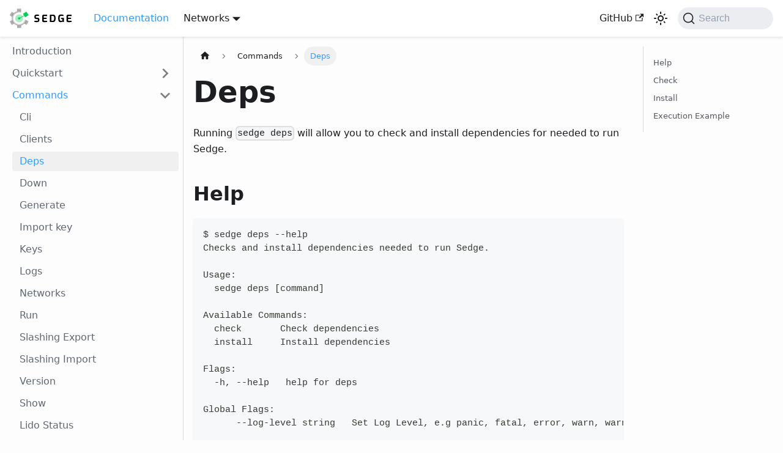

--- FILE ---
content_type: application/javascript; charset=utf-8
request_url: https://docs.sedge.nethermind.io/assets/js/17896441.b02c579c.js
body_size: 3078
content:
"use strict";(self.webpackChunkdocs=self.webpackChunkdocs||[]).push([[8401],{1243:(e,t,s)=>{s.d(t,{A:()=>v});s(6540);var n=s(8215),a=s(7559),i=s(6972),o=s(9169),l=s(8774),r=s(1312),c=s(6025),d=s(4848);function m(e){return(0,d.jsx)("svg",{viewBox:"0 0 24 24",...e,children:(0,d.jsx)("path",{d:"M10 19v-5h4v5c0 .55.45 1 1 1h3c.55 0 1-.45 1-1v-7h1.7c.46 0 .68-.57.33-.87L12.67 3.6c-.38-.34-.96-.34-1.34 0l-8.36 7.53c-.34.3-.13.87.33.87H5v7c0 .55.45 1 1 1h3c.55 0 1-.45 1-1z",fill:"currentColor"})})}const u={breadcrumbHomeIcon:"breadcrumbHomeIcon_YNFT"};function h(){const e=(0,c.Ay)("/");return(0,d.jsx)("li",{className:"breadcrumbs__item",children:(0,d.jsx)(l.A,{"aria-label":(0,r.T)({id:"theme.docs.breadcrumbs.home",message:"Home page",description:"The ARIA label for the home page in the breadcrumbs"}),className:"breadcrumbs__link",href:e,children:(0,d.jsx)(m,{className:u.breadcrumbHomeIcon})})})}const b={breadcrumbsContainer:"breadcrumbsContainer_Z_bl"};function x(e){let{children:t,href:s,isLast:n}=e;const a="breadcrumbs__link";return n?(0,d.jsx)("span",{className:a,itemProp:"name",children:t}):s?(0,d.jsx)(l.A,{className:a,href:s,itemProp:"item",children:(0,d.jsx)("span",{itemProp:"name",children:t})}):(0,d.jsx)("span",{className:a,children:t})}function p(e){let{children:t,active:s,index:a,addMicrodata:i}=e;return(0,d.jsxs)("li",{...i&&{itemScope:!0,itemProp:"itemListElement",itemType:"https://schema.org/ListItem"},className:(0,n.A)("breadcrumbs__item",{"breadcrumbs__item--active":s}),children:[t,(0,d.jsx)("meta",{itemProp:"position",content:String(a+1)})]})}function v(){const e=(0,i.OF)(),t=(0,o.Dt)();return e?(0,d.jsx)("nav",{className:(0,n.A)(a.G.docs.docBreadcrumbs,b.breadcrumbsContainer),"aria-label":(0,r.T)({id:"theme.docs.breadcrumbs.navAriaLabel",message:"Breadcrumbs",description:"The ARIA label for the breadcrumbs"}),children:(0,d.jsxs)("ul",{className:"breadcrumbs",itemScope:!0,itemType:"https://schema.org/BreadcrumbList",children:[t&&(0,d.jsx)(h,{}),e.map(((t,s)=>{const n=s===e.length-1,a="category"===t.type&&t.linkUnlisted?void 0:t.href;return(0,d.jsx)(p,{active:n,index:s,addMicrodata:!!a,children:(0,d.jsx)(x,{href:a,isLast:n,children:t.label})},s)}))]})}):null}},8632:(e,t,s)=>{s.r(t),s.d(t,{default:()=>O});var n=s(6540),a=s(9024),i=s(9532),o=s(4848);const l=n.createContext(null);function r(e){let{children:t,content:s}=e;const a=function(e){return(0,n.useMemo)((()=>({metadata:e.metadata,frontMatter:e.frontMatter,assets:e.assets,contentTitle:e.contentTitle,toc:e.toc})),[e])}(s);return(0,o.jsx)(l.Provider,{value:a,children:t})}function c(){const e=(0,n.useContext)(l);if(null===e)throw new i.dV("DocProvider");return e}function d(){const{metadata:e,frontMatter:t,assets:s}=c();return(0,o.jsx)(a.be,{title:e.title,description:e.description,keywords:t.keywords,image:s.image??t.image})}var m=s(8215),u=s(4581),h=s(6929);function b(){const{metadata:e}=c();return(0,o.jsx)(h.A,{previous:e.previous,next:e.next})}var x=s(1878),p=s(4267),v=s(7559),g=s(1312),j=s(8774);const f={tag:"tag_zVej",tagRegular:"tagRegular_sFm0",tagWithCount:"tagWithCount_h2kH"};function A(e){let{permalink:t,label:s,count:n,description:a}=e;return(0,o.jsxs)(j.A,{href:t,title:a,className:(0,m.A)(f.tag,n?f.tagWithCount:f.tagRegular),children:[s,n&&(0,o.jsx)("span",{children:n})]})}const _={tags:"tags_jXut",tag:"tag_QGVx"};function N(e){let{tags:t}=e;return(0,o.jsxs)(o.Fragment,{children:[(0,o.jsx)("b",{children:(0,o.jsx)(g.A,{id:"theme.tags.tagsListLabel",description:"The label alongside a tag list",children:"Tags:"})}),(0,o.jsx)("ul",{className:(0,m.A)(_.tags,"padding--none","margin-left--sm"),children:t.map((e=>(0,o.jsx)("li",{className:_.tag,children:(0,o.jsx)(A,{...e})},e.permalink)))})]})}var C=s(2153);function L(){const{metadata:e}=c(),{editUrl:t,lastUpdatedAt:s,lastUpdatedBy:n,tags:a}=e,i=a.length>0,l=!!(t||s||n);return i||l?(0,o.jsxs)("footer",{className:(0,m.A)(v.G.docs.docFooter,"docusaurus-mt-lg"),children:[i&&(0,o.jsx)("div",{className:(0,m.A)("row margin-top--sm",v.G.docs.docFooterTagsRow),children:(0,o.jsx)("div",{className:"col",children:(0,o.jsx)(N,{tags:a})})}),l&&(0,o.jsx)(C.A,{className:(0,m.A)("margin-top--sm",v.G.docs.docFooterEditMetaRow),editUrl:t,lastUpdatedAt:s,lastUpdatedBy:n})]}):null}var T=s(1422),k=s(5195);const M={tocCollapsibleButton:"tocCollapsibleButton_TO0P",tocCollapsibleButtonExpanded:"tocCollapsibleButtonExpanded_MG3E"};function w(e){let{collapsed:t,...s}=e;return(0,o.jsx)("button",{type:"button",...s,className:(0,m.A)("clean-btn",M.tocCollapsibleButton,!t&&M.tocCollapsibleButtonExpanded,s.className),children:(0,o.jsx)(g.A,{id:"theme.TOCCollapsible.toggleButtonLabel",description:"The label used by the button on the collapsible TOC component",children:"On this page"})})}const B={tocCollapsible:"tocCollapsible_ETCw",tocCollapsibleContent:"tocCollapsibleContent_vkbj",tocCollapsibleExpanded:"tocCollapsibleExpanded_sAul"};function I(e){let{toc:t,className:s,minHeadingLevel:n,maxHeadingLevel:a}=e;const{collapsed:i,toggleCollapsed:l}=(0,T.u)({initialState:!0});return(0,o.jsxs)("div",{className:(0,m.A)(B.tocCollapsible,!i&&B.tocCollapsibleExpanded,s),children:[(0,o.jsx)(w,{collapsed:i,onClick:l}),(0,o.jsx)(T.N,{lazy:!0,className:B.tocCollapsibleContent,collapsed:i,children:(0,o.jsx)(k.A,{toc:t,minHeadingLevel:n,maxHeadingLevel:a})})]})}const V={tocMobile:"tocMobile_ITEo"};function H(){const{toc:e,frontMatter:t}=c();return(0,o.jsx)(I,{toc:e,minHeadingLevel:t.toc_min_heading_level,maxHeadingLevel:t.toc_max_heading_level,className:(0,m.A)(v.G.docs.docTocMobile,V.tocMobile)})}var y=s(7763);function E(){const{toc:e,frontMatter:t}=c();return(0,o.jsx)(y.A,{toc:e,minHeadingLevel:t.toc_min_heading_level,maxHeadingLevel:t.toc_max_heading_level,className:v.G.docs.docTocDesktop})}var G=s(1107),P=s(8509);function F(e){let{children:t}=e;const s=function(){const{metadata:e,frontMatter:t,contentTitle:s}=c();return t.hide_title||void 0!==s?null:e.title}();return(0,o.jsxs)("div",{className:(0,m.A)(v.G.docs.docMarkdown,"markdown"),children:[s&&(0,o.jsx)("header",{children:(0,o.jsx)(G.A,{as:"h1",children:s})}),(0,o.jsx)(P.A,{children:t})]})}var R=s(1243),D=s(6896);const S={docItemContainer:"docItemContainer_Djhp",docItemCol:"docItemCol_VOVn"};function U(e){let{children:t}=e;const s=function(){const{frontMatter:e,toc:t}=c(),s=(0,u.l)(),n=e.hide_table_of_contents,a=!n&&t.length>0;return{hidden:n,mobile:a?(0,o.jsx)(H,{}):void 0,desktop:!a||"desktop"!==s&&"ssr"!==s?void 0:(0,o.jsx)(E,{})}}(),{metadata:n}=c();return(0,o.jsxs)("div",{className:"row",children:[(0,o.jsxs)("div",{className:(0,m.A)("col",!s.hidden&&S.docItemCol),children:[(0,o.jsx)(D.A,{metadata:n}),(0,o.jsx)(x.A,{}),(0,o.jsxs)("div",{className:S.docItemContainer,children:[(0,o.jsxs)("article",{children:[(0,o.jsx)(R.A,{}),(0,o.jsx)(p.A,{}),s.mobile,(0,o.jsx)(F,{children:t}),(0,o.jsx)(L,{})]}),(0,o.jsx)(b,{})]})]}),s.desktop&&(0,o.jsx)("div",{className:"col col--3",children:s.desktop})]})}function O(e){const t=`docs-doc-id-${e.content.metadata.id}`,s=e.content;return(0,o.jsx)(r,{content:e.content,children:(0,o.jsxs)(a.e3,{className:t,children:[(0,o.jsx)(d,{}),(0,o.jsx)(U,{children:(0,o.jsx)(s,{})})]})})}},6929:(e,t,s)=>{s.d(t,{A:()=>r});s(6540);var n=s(1312),a=s(8215),i=s(8774),o=s(4848);function l(e){const{permalink:t,title:s,subLabel:n,isNext:l}=e;return(0,o.jsxs)(i.A,{className:(0,a.A)("pagination-nav__link",l?"pagination-nav__link--next":"pagination-nav__link--prev"),to:t,children:[n&&(0,o.jsx)("div",{className:"pagination-nav__sublabel",children:n}),(0,o.jsx)("div",{className:"pagination-nav__label",children:s})]})}function r(e){const{previous:t,next:s}=e;return(0,o.jsxs)("nav",{className:"pagination-nav docusaurus-mt-lg","aria-label":(0,n.T)({id:"theme.docs.paginator.navAriaLabel",message:"Docs pages",description:"The ARIA label for the docs pagination"}),children:[t&&(0,o.jsx)(l,{...t,subLabel:(0,o.jsx)(n.A,{id:"theme.docs.paginator.previous",description:"The label used to navigate to the previous doc",children:"Previous"})}),s&&(0,o.jsx)(l,{...s,subLabel:(0,o.jsx)(n.A,{id:"theme.docs.paginator.next",description:"The label used to navigate to the next doc",children:"Next"}),isNext:!0})]})}},4267:(e,t,s)=>{s.d(t,{A:()=>r});s(6540);var n=s(8215),a=s(1312),i=s(7559),o=s(3025),l=s(4848);function r(e){let{className:t}=e;const s=(0,o.r)();return s.badge?(0,l.jsx)("span",{className:(0,n.A)(t,i.G.docs.docVersionBadge,"badge badge--secondary"),children:(0,l.jsx)(a.A,{id:"theme.docs.versionBadge.label",values:{versionLabel:s.label},children:"Version: {versionLabel}"})}):null}},1878:(e,t,s)=>{s.d(t,{A:()=>p});s(6540);var n=s(8215),a=s(4586),i=s(8774),o=s(1312),l=s(4070),r=s(7559),c=s(3886),d=s(3025),m=s(4848);const u={unreleased:function(e){let{siteTitle:t,versionMetadata:s}=e;return(0,m.jsx)(o.A,{id:"theme.docs.versions.unreleasedVersionLabel",description:"The label used to tell the user that he's browsing an unreleased doc version",values:{siteTitle:t,versionLabel:(0,m.jsx)("b",{children:s.label})},children:"This is unreleased documentation for {siteTitle} {versionLabel} version."})},unmaintained:function(e){let{siteTitle:t,versionMetadata:s}=e;return(0,m.jsx)(o.A,{id:"theme.docs.versions.unmaintainedVersionLabel",description:"The label used to tell the user that he's browsing an unmaintained doc version",values:{siteTitle:t,versionLabel:(0,m.jsx)("b",{children:s.label})},children:"This is documentation for {siteTitle} {versionLabel}, which is no longer actively maintained."})}};function h(e){const t=u[e.versionMetadata.banner];return(0,m.jsx)(t,{...e})}function b(e){let{versionLabel:t,to:s,onClick:n}=e;return(0,m.jsx)(o.A,{id:"theme.docs.versions.latestVersionSuggestionLabel",description:"The label used to tell the user to check the latest version",values:{versionLabel:t,latestVersionLink:(0,m.jsx)("b",{children:(0,m.jsx)(i.A,{to:s,onClick:n,children:(0,m.jsx)(o.A,{id:"theme.docs.versions.latestVersionLinkLabel",description:"The label used for the latest version suggestion link label",children:"latest version"})})})},children:"For up-to-date documentation, see the {latestVersionLink} ({versionLabel})."})}function x(e){let{className:t,versionMetadata:s}=e;const{siteConfig:{title:i}}=(0,a.A)(),{pluginId:o}=(0,l.vT)({failfast:!0}),{savePreferredVersionName:d}=(0,c.g1)(o),{latestDocSuggestion:u,latestVersionSuggestion:x}=(0,l.HW)(o),p=u??(v=x).docs.find((e=>e.id===v.mainDocId));var v;return(0,m.jsxs)("div",{className:(0,n.A)(t,r.G.docs.docVersionBanner,"alert alert--warning margin-bottom--md"),role:"alert",children:[(0,m.jsx)("div",{children:(0,m.jsx)(h,{siteTitle:i,versionMetadata:s})}),(0,m.jsx)("div",{className:"margin-top--md",children:(0,m.jsx)(b,{versionLabel:x.label,to:p.path,onClick:()=>d(x.name)})})]})}function p(e){let{className:t}=e;const s=(0,d.r)();return s.banner?(0,m.jsx)(x,{className:t,versionMetadata:s}):null}}}]);

--- FILE ---
content_type: application/javascript; charset=utf-8
request_url: https://docs.sedge.nethermind.io/assets/js/0dec83cf.da730ccf.js
body_size: 1152
content:
"use strict";(self.webpackChunkdocs=self.webpackChunkdocs||[]).push([[7643],{8800:(e,n,s)=>{s.r(n),s.d(n,{assets:()=>c,contentTitle:()=>o,default:()=>p,frontMatter:()=>i,metadata:()=>t,toc:()=>a});var l=s(4848),d=s(8453);const i={sidebar_position:3,id:"deps"},o="Deps",t={id:"commands/deps",title:"Deps",description:"Running sedge deps will allow you to check and install dependencies for needed to run Sedge.",source:"@site/docs/commands/deps.mdx",sourceDirName:"commands",slug:"/commands/deps",permalink:"/docs/commands/deps",draft:!1,unlisted:!1,editUrl:"https://github.com/NethermindEth/sedge/tree/main/docs/docs/commands/deps.mdx",tags:[],version:"current",sidebarPosition:3,frontMatter:{sidebar_position:3,id:"deps"},sidebar:"tutorialSidebar",previous:{title:"Clients",permalink:"/docs/commands/clients"},next:{title:"Down",permalink:"/docs/commands/down"}},c={},a=[{value:"Help",id:"help",level:2},{value:"Check",id:"check",level:2},{value:"Install",id:"install",level:2},{value:"Execution Example",id:"execution-example",level:2}];function r(e){const n={code:"code",h1:"h1",h2:"h2",header:"header",p:"p",pre:"pre",...(0,d.R)(),...e.components};return(0,l.jsxs)(l.Fragment,{children:[(0,l.jsx)(n.header,{children:(0,l.jsx)(n.h1,{id:"deps",children:"Deps"})}),"\n",(0,l.jsxs)(n.p,{children:["Running ",(0,l.jsx)(n.code,{children:"sedge deps"})," will allow you to check and install dependencies for needed to run Sedge."]}),"\n",(0,l.jsx)(n.h2,{id:"help",children:"Help"}),"\n",(0,l.jsx)(n.pre,{children:(0,l.jsx)(n.code,{children:'$ sedge deps --help\nChecks and install dependencies needed to run Sedge.\n\nUsage:\n  sedge deps [command]\n\nAvailable Commands:\n  check       Check dependencies\n  install     Install dependencies\n\nFlags:\n  -h, --help   help for deps\n\nGlobal Flags:\n      --log-level string   Set Log Level, e.g panic, fatal, error, warn, warning, info, debug, trace (default "info")\n\nUse "sedge deps [command] --help" for more information about a command.\n'})}),"\n",(0,l.jsx)(n.h2,{id:"check",children:"Check"}),"\n",(0,l.jsxs)(n.p,{children:[(0,l.jsx)(n.code,{children:"sedge deps check"})," will check if all dependencies are installed and if not, it will print a list of missing dependencies."]}),"\n",(0,l.jsx)(n.pre,{children:(0,l.jsx)(n.code,{children:'$ sedge deps check\nChecks if the following dependencies are installed on the host machine:\n\t- docker\n\t- docker compose\n\nAlso checks if the docker engine is running\n\nUsage:\n  sedge deps check [flags]\n\nFlags:\n  -h, --help   help for check\n\nGlobal Flags:\n      --log-level string   Set Log Level, e.g panic, fatal, error, warn, warning, info, debug, trace (default "info")\n'})}),"\n",(0,l.jsx)(n.h2,{id:"install",children:"Install"}),"\n",(0,l.jsxs)(n.p,{children:[(0,l.jsx)(n.code,{children:"sedge deps install"})," will install all missing dependencies."]}),"\n",(0,l.jsx)(n.pre,{children:(0,l.jsx)(n.code,{children:'$ sedge deps install\nChecks if docker is installed in the host machine. If not, it will try to install it.\nInstallation is only supported on Linux.\n\nUsage:\n  sedge deps install [flags]\n\nFlags:\n  -h, --help   help for install\n\nGlobal Flags:\n      --log-level string   Set Log Level, e.g panic, fatal, error, warn, warning, info, debug, trace (default "info")\n'})}),"\n",(0,l.jsx)(n.h2,{id:"execution-example",children:"Execution Example"}),"\n",(0,l.jsxs)(n.p,{children:["The execution of ",(0,l.jsx)(n.code,{children:"sedge deps check"})," will result in an output like this if everything looks good:"]}),"\n",(0,l.jsx)(n.pre,{children:(0,l.jsx)(n.code,{children:"$ sedge deps check\n2023-03-21 02:56:04 -- [INFO] [Logger Init] Log level: info\n2023-03-21 02:56:05 -- [INFO] You are running the latest version of sedge. Version:  v1.10.0\n2023-03-21 02:56:05 -- [INFO] docker is installed\n2023-03-21 02:56:06 -- [INFO] All dependencies are installed and running\n"})})]})}function p(e={}){const{wrapper:n}={...(0,d.R)(),...e.components};return n?(0,l.jsx)(n,{...e,children:(0,l.jsx)(r,{...e})}):r(e)}},8453:(e,n,s)=>{s.d(n,{R:()=>o,x:()=>t});var l=s(6540);const d={},i=l.createContext(d);function o(e){const n=l.useContext(i);return l.useMemo((function(){return"function"==typeof e?e(n):{...n,...e}}),[n,e])}function t(e){let n;return n=e.disableParentContext?"function"==typeof e.components?e.components(d):e.components||d:o(e.components),l.createElement(i.Provider,{value:n},e.children)}}}]);

--- FILE ---
content_type: application/javascript; charset=utf-8
request_url: https://docs.sedge.nethermind.io/assets/js/0058b4c6.82ead6dc.js
body_size: 3913
content:
"use strict";(self.webpackChunkdocs=self.webpackChunkdocs||[]).push([[849],{6164:e=>{e.exports=JSON.parse('{"version":{"pluginId":"default","version":"current","label":"Next","banner":null,"badge":false,"noIndex":false,"className":"docs-version-current","isLast":true,"docsSidebars":{"tutorialSidebar":[{"type":"link","label":"Introduction","href":"/docs/intro","docId":"intro","unlisted":false},{"type":"category","label":"Quickstart","collapsible":true,"collapsed":true,"items":[{"type":"link","label":"Dependencies","href":"/docs/quickstart/dependencies","docId":"quickstart/dependencies","unlisted":false},{"type":"link","label":"Installation guide","href":"/docs/quickstart/install-guide","docId":"quickstart/install-guide","unlisted":false},{"type":"link","label":"Complete quickstart guide","href":"/docs/quickstart/complete-guide","docId":"quickstart/complete-guide","unlisted":false},{"type":"link","label":"Control Your Setup Stack","href":"/docs/quickstart/by-yourself","docId":"quickstart/by-yourself","unlisted":false},{"type":"link","label":"Restarting the Validator","href":"/docs/quickstart/setup-validator","docId":"quickstart/setup-validator","unlisted":false},{"type":"link","label":"Key Management","href":"/docs/quickstart/keys-management","docId":"quickstart/keys-management","unlisted":false},{"type":"category","label":"Useful Examples","collapsible":true,"collapsed":true,"items":[{"type":"link","label":"Run a validator on Mainnet","href":"/docs/quickstart/samples/run-validator","docId":"quickstart/samples/run-validator","unlisted":false},{"type":"link","label":"Run a validator with mev-boost on Sepolia","href":"/docs/quickstart/samples/run-mev-boost-sepolia","docId":"quickstart/samples/run-mev-boost-sepolia","unlisted":false},{"type":"link","label":"Using custom Bootnodes","href":"/docs/quickstart/samples/custom-bootnodes","docId":"quickstart/samples/custom-bootnodes","unlisted":false},{"type":"link","label":"Using custom MEV Relays","href":"/docs/quickstart/samples/using-relays","docId":"quickstart/samples/using-relays","unlisted":false},{"type":"link","label":"Setting Checkpoint Sync","href":"/docs/quickstart/samples/setting-checkpoint-sync","docId":"quickstart/samples/setting-checkpoint-sync","unlisted":false},{"type":"link","label":"Exposing APIs","href":"/docs/quickstart/samples/exposing-apis","docId":"quickstart/samples/exposing-apis","unlisted":false},{"type":"link","label":"Running a MEV-boost node","href":"/docs/quickstart/samples/running-mev-boost-node","docId":"quickstart/samples/running-mev-boost-node","unlisted":false},{"type":"link","label":"Migrate from another setup","href":"/docs/quickstart/samples/migrate-setup","docId":"quickstart/samples/migrate-setup","unlisted":false}]},{"type":"link","label":"Staking with Lido using Sedge","href":"/docs/quickstart/staking-with-lido","docId":"quickstart/staking-with-lido","unlisted":false},{"type":"link","label":"Set up an Obol DV Node with Sedge","href":"/docs/quickstart/staking-with-obol-DV","docId":"quickstart/staking-with-obol-DV","unlisted":false},{"type":"link","label":"Lido Exporter","href":"/docs/quickstart/lido-exporter","docId":"quickstart/lido-exporter","unlisted":false},{"type":"link","label":"Running an Optimism Node with Sedge","href":"/docs/quickstart/running-optimism-node","docId":"quickstart/running-optimism-node","unlisted":false}],"href":"/docs/quickstart/"},{"type":"category","label":"Commands","collapsible":true,"collapsed":true,"items":[{"type":"link","label":"Cli","href":"/docs/commands/cli","docId":"commands/cli","unlisted":false},{"type":"link","label":"Clients","href":"/docs/commands/clients","docId":"commands/clients","unlisted":false},{"type":"link","label":"Deps","href":"/docs/commands/deps","docId":"commands/deps","unlisted":false},{"type":"link","label":"Down","href":"/docs/commands/down","docId":"commands/down","unlisted":false},{"type":"link","label":"Generate","href":"/docs/commands/generate","docId":"commands/generate","unlisted":false},{"type":"link","label":"Import key","href":"/docs/commands/import-key","docId":"commands/import-key","unlisted":false},{"type":"link","label":"Keys","href":"/docs/commands/keys","docId":"commands/keys","unlisted":false},{"type":"link","label":"Logs","href":"/docs/commands/logs","docId":"commands/logs","unlisted":false},{"type":"link","label":"Networks","href":"/docs/commands/networks","docId":"commands/networks","unlisted":false},{"type":"link","label":"Run","href":"/docs/commands/run","docId":"commands/run","unlisted":false},{"type":"link","label":"Slashing Export","href":"/docs/commands/slashing-export","docId":"commands/slashing-export","unlisted":false},{"type":"link","label":"Slashing Import","href":"/docs/commands/slashing-import","docId":"commands/slashing-import","unlisted":false},{"type":"link","label":"Version","href":"/docs/commands/version","docId":"commands/version","unlisted":false},{"type":"link","label":"Show","href":"/docs/commands/show","docId":"commands/show","unlisted":false},{"type":"link","label":"Lido Status","href":"/docs/commands/lido-status","docId":"commands/lido-status","unlisted":false},{"type":"link","label":"Monitoring","href":"/docs/commands/monitoring","docId":"commands/monitoring","unlisted":false}],"href":"/docs/commands"},{"type":"category","label":"Hardware Requirements","collapsible":true,"collapsed":true,"items":[{"type":"link","label":"Mainnet","href":"/docs/hardware-requirements/mainnet-requirements","docId":"hardware-requirements/mainnet-requirements","unlisted":false},{"type":"link","label":"Testnets","href":"/docs/hardware-requirements/testnet-requirements","docId":"hardware-requirements/testnet-requirements","unlisted":false}],"href":"/docs/hardware-requirements/"},{"type":"category","label":"Networks and Clients","collapsible":true,"collapsed":true,"items":[{"type":"link","label":"Mainnet","href":"/docs/networks/mainnet","docId":"networks/mainnet","unlisted":false},{"type":"link","label":"Hoodi","href":"/docs/networks/hoodi","docId":"networks/hoodi","unlisted":false},{"type":"link","label":"Sepolia","href":"/docs/networks/sepolia","docId":"networks/sepolia","unlisted":false},{"type":"link","label":"Gnosis","href":"/docs/networks/gnosis","docId":"networks/gnosis","unlisted":false},{"type":"link","label":"Chiado","href":"/docs/networks/chiado","docId":"networks/chiado","unlisted":false}],"href":"/docs/networks"},{"type":"category","label":"Contribution Guidelines","collapsible":true,"collapsed":true,"items":[{"type":"link","label":"Contributing","href":"/docs/guidelines/contributing","docId":"guidelines/contribution-guidelines","unlisted":false},{"type":"link","label":"Adding new Networks","href":"/docs/guidelines/new-networks","docId":"guidelines/new-network","unlisted":false},{"type":"link","label":"Adding new Clients","href":"/docs/guidelines/new-clients","docId":"guidelines/new-clients","unlisted":false}],"href":"/docs/guidelines"},{"type":"link","label":"Troubleshooting","href":"/docs/troubleshooting","docId":"troubleshoot","unlisted":false}]},"docs":{"commands/cli":{"id":"commands/cli","title":"Cli","description":"sedge cli run the setup tool on an interactive mode.","sidebar":"tutorialSidebar"},"commands/clients":{"id":"commands/clients","title":"Clients","description":"Running sedge clients will give you a list of supported clients for consensus, execution and validators.","sidebar":"tutorialSidebar"},"commands/deps":{"id":"commands/deps","title":"Deps","description":"Running sedge deps will allow you to check and install dependencies for needed to run Sedge.","sidebar":"tutorialSidebar"},"commands/down":{"id":"commands/down","title":"Down","description":"Running sedge down will stop and remove containers using the docker compose CLI.","sidebar":"tutorialSidebar"},"commands/generate":{"id":"commands/generate","title":"Generate","description":"Running sedge generate with the different sub commands will generate the docker-compose file that will be used to run the nodes.","sidebar":"tutorialSidebar"},"commands/import-key":{"id":"commands/import-key","title":"Import key","description":"Running sedge import-key will import validator keys from a directory following","sidebar":"tutorialSidebar"},"commands/keys":{"id":"commands/keys","title":"Keys","description":"Running sedge keys will generate the keystore folder.","sidebar":"tutorialSidebar"},"commands/lido-status":{"id":"commands/lido-status","title":"Lido Status","description":"Running sedge lido-status will display detailed data for a single Lido Node Operator based on the provided rewards address.","sidebar":"tutorialSidebar"},"commands/logs":{"id":"commands/logs","title":"Logs","description":"Running sedge logs will get running container logs using docker compose CLI.","sidebar":"tutorialSidebar"},"commands/monitoring":{"id":"commands/monitoring","title":"Monitoring","description":"Running sedge monitoring will allow you to manage the monitoring stack used for tracking the performance and health of node operations.","sidebar":"tutorialSidebar"},"commands/networks":{"id":"commands/networks","title":"Networks","description":"Running sedge networks will give you a list of supported networks","sidebar":"tutorialSidebar"},"commands/run":{"id":"commands/run","title":"Run","description":"Running sedge run will run all the services in the docker-compose.yml file under","sidebar":"tutorialSidebar"},"commands/show":{"id":"commands/show","title":"Show","description":"Running sedge show will give you some information about the containers created by Sedge for a specific sedge-data directory.","sidebar":"tutorialSidebar"},"commands/slashing-export":{"id":"commands/slashing-export","title":"Slashing Export","description":"Running sedge slashing-export will export slashing protection data from the current validator client. The slashing protection data is a JSON file that meets with the EIP-3076 specification.","sidebar":"tutorialSidebar"},"commands/slashing-import":{"id":"commands/slashing-import","title":"Slashing Import","description":"Running sedge slashing-import will import slashing protection data to the current validator client. The slashing protection data is a JSON file that meets with the EIP-3076 specification.","sidebar":"tutorialSidebar"},"commands/version":{"id":"commands/version","title":"Version","description":"Running sedge version will give you the version you are running while using sedge.","sidebar":"tutorialSidebar"},"guidelines/contribution-guidelines":{"id":"guidelines/contribution-guidelines","title":"Contributing","description":"Thank you for considering making contributions to Sedge and Nethermind related repositories!","sidebar":"tutorialSidebar"},"guidelines/new-clients":{"id":"guidelines/new-clients","title":"Adding new Clients","description":"We can add new Consensus, Execution or Validator clients to Sedge, you will mostly only need to add a few config files","sidebar":"tutorialSidebar"},"guidelines/new-network":{"id":"guidelines/new-network","title":"Adding new Networks","description":"We support Ethereum Mainnet and Gnosis Chain, and over time we will update the different testnets on those networks.","sidebar":"tutorialSidebar"},"hardware-requirements/index":{"id":"hardware-requirements/index","title":"Hardware requirements","description":"Hardware requirements for Ethereum validators","sidebar":"tutorialSidebar"},"hardware-requirements/mainnet-requirements":{"id":"hardware-requirements/mainnet-requirements","title":"Mainnet","description":"Some of the most essential requirements for Mainnet can be found in the Ethereum Launchpad Checklist:","sidebar":"tutorialSidebar"},"hardware-requirements/testnet-requirements":{"id":"hardware-requirements/testnet-requirements","title":"Testnets","description":"The Testnets (Sepolia) are lighter than Mainnet and hence the requirements are lower. The requirements depend heavily from the particular set of clients involved in the setup, but from our experience we can identify general requirements:","sidebar":"tutorialSidebar"},"intro":{"id":"intro","title":"Introduction","description":"Sedge is a one-click setup tool for PoS network/chain validators and nodes written entirely in the Go programming language. Sedge takes care of the entire on-premise full node setup based on the chosen client, using generated docker-compose scripts based on the desired configuration. The following list shows some of the use cases for Sedge:","sidebar":"tutorialSidebar"},"networks/chiado":{"id":"networks/chiado","title":"Chiado","description":"Chiado is a Gnosis Chain testnet. Gnosis Chain is an EVM based Ethereum sidechain that is designed to be a platform for","sidebar":"tutorialSidebar"},"networks/gnosis":{"id":"networks/gnosis","title":"Gnosis","description":"Gnosis Chain is an EVM based Ethereum sidechain designed to be a platform for decentralized prediction markets.","sidebar":"tutorialSidebar"},"networks/hoodi":{"id":"networks/hoodi","title":"Hoodi","description":"Hoodi is Ethereum\'s public testnet that serves as a technical experimentation platform for Ethereum\'s infrastructure, staking designs, and protocol-level developments. This testing environment brings its own set of validators, a dedicated block explorer, and an ecosystem of faucets.","sidebar":"tutorialSidebar"},"networks/mainnet":{"id":"networks/mainnet","title":"Mainnet","description":"Mainnet is the public and decentralized network of Ethereum. It is the network that all validators participate in to","sidebar":"tutorialSidebar"},"networks/sepolia":{"id":"networks/sepolia","title":"Sepolia","description":"Sepolia is a permissioned Ethereum test network. It is one of the testnets that is maintained after The Merge. The initial version of Sepolia used a proof-of-work (PoW) consensus mechanism. However, in the light of The Merge, Sepolia followed the mainnet\u2019s example and merged with the proof-of-stake (PoS) Sepolia Beacon Chain. So, Sepolia is now, just like Ethereum, a PoS chain. Furthermore, Sepolia is almost an identical copy of Ethereum, so it accurately mimics the mainnet and supports accurate testing. This enables developers to design, create, test, and track their project\u2019s public performance before going live.","sidebar":"tutorialSidebar"},"quickstart/by-yourself":{"id":"quickstart/by-yourself","title":"Control Your Setup Stack","description":"Once you use sedge cli or sedge generate to generate the docker-compose.yml file, you can handle it by yourself. This guide will show you how.","sidebar":"tutorialSidebar"},"quickstart/complete-guide":{"id":"quickstart/complete-guide","title":"Complete quickstart guide","description":"Sedge is a one-click setup tool that you can use to set up and run a validator on Ethereum easily and without any prior knowledge. In this guide, you will go through every step in the validator setup using Sedge, along with detailed explanations for beginners.","sidebar":"tutorialSidebar"},"quickstart/dependencies":{"id":"quickstart/dependencies","title":"Dependencies","description":"Sedge requires only Docker with the Docker Compose plugin to work.","sidebar":"tutorialSidebar"},"quickstart/index":{"id":"quickstart/index","title":"Quickstart","description":"Sedge\'s Quickstart","sidebar":"tutorialSidebar"},"quickstart/install-guide":{"id":"quickstart/install-guide","title":"Installation guide","description":"Sedge is currently available only for Linux, macOS, and Windows, for amd64 and arm64 architectures. You can use any of the following methods to install Sedge::","sidebar":"tutorialSidebar"},"quickstart/keys-management":{"id":"quickstart/keys-management","title":"Key Management","description":"To become a validator on Ethereum PoS, an individual or entity needs to meet certain requirements, such as:","sidebar":"tutorialSidebar"},"quickstart/lido-exporter":{"id":"quickstart/lido-exporter","title":"Lido Exporter","description":"The Lido Exporter is an independent utility container designed to export metrics from Lido\'s Community Staking Module (CSM) smart contracts to Prometheus. It is included in Sedge\u2019s Docker Compose stack but can be used in any other stack related to Lido nodes. The exporter is highly flexible and can integrate with external monitoring setups, making it ideal for DevOps pipelines that require insight into Lido\u2019s validator and node operator performance.","sidebar":"tutorialSidebar"},"quickstart/running-optimism-node":{"id":"quickstart/running-optimism-node","title":"Running an Optimism Node with Sedge","description":"What is Optimism?","sidebar":"tutorialSidebar"},"quickstart/samples/custom-bootnodes":{"id":"quickstart/samples/custom-bootnodes","title":"Using custom Bootnodes","description":"What are Bootnodes?","sidebar":"tutorialSidebar"},"quickstart/samples/exposing-apis":{"id":"quickstart/samples/exposing-apis","title":"Exposing APIs","description":"Ethereum APIs","sidebar":"tutorialSidebar"},"quickstart/samples/migrate-setup":{"id":"quickstart/samples/migrate-setup","title":"Migrate from another setup","description":"If you already have a setup running and want to migrate it to a new server, change the client you are using, or upgrade","sidebar":"tutorialSidebar"},"quickstart/samples/run-mev-boost-sepolia":{"id":"quickstart/samples/run-mev-boost-sepolia","title":"Run a validator with mev-boost on Sepolia","description":"This guide shows you how to setup and run a validator using Teku as consensus layer, with a random execution client, and mev-boost.","sidebar":"tutorialSidebar"},"quickstart/samples/run-validator":{"id":"quickstart/samples/run-validator","title":"Run a validator on Mainnet","description":"This guide shows you how to setup and run a validator on Mainnet using random execution, consensus, and validator clients.","sidebar":"tutorialSidebar"},"quickstart/samples/running-mev-boost-node":{"id":"quickstart/samples/running-mev-boost-node","title":"Running a MEV-boost node","description":"What is a MEV-boost node","sidebar":"tutorialSidebar"},"quickstart/samples/setting-checkpoint-sync":{"id":"quickstart/samples/setting-checkpoint-sync","title":"Setting Checkpoint Sync","description":"Overview","sidebar":"tutorialSidebar"},"quickstart/samples/using-relays":{"id":"quickstart/samples/using-relays","title":"Using custom MEV Relays","description":"What is a MEV Relay?","sidebar":"tutorialSidebar"},"quickstart/setup-validator":{"id":"quickstart/setup-validator","title":"Restarting the Validator","description":"By default, when you set up a full node, the Validator container will wait for the following conditions to be met:","sidebar":"tutorialSidebar"},"quickstart/staking-with-lido":{"id":"quickstart/staking-with-lido","title":"Staking with Lido using Sedge","description":"What is the Lido Community Staking Module (CSM)?","sidebar":"tutorialSidebar"},"quickstart/staking-with-obol-DV":{"id":"quickstart/staking-with-obol-DV","title":"Set up an Obol DV Node with Sedge","description":"What are Distributed Validators?","sidebar":"tutorialSidebar"},"troubleshoot":{"id":"troubleshoot","title":"Troubleshooting","description":"Docker Compose not found after Sedge installs it","sidebar":"tutorialSidebar"}}}}')}}]);

--- FILE ---
content_type: application/javascript; charset=utf-8
request_url: https://docs.sedge.nethermind.io/assets/js/runtime~main.181bac6a.js
body_size: 2821
content:
(()=>{"use strict";var e,a,f,d,c,b={},t={};function r(e){var a=t[e];if(void 0!==a)return a.exports;var f=t[e]={id:e,loaded:!1,exports:{}};return b[e].call(f.exports,f,f.exports,r),f.loaded=!0,f.exports}r.m=b,r.c=t,e=[],r.O=(a,f,d,c)=>{if(!f){var b=1/0;for(i=0;i<e.length;i++){f=e[i][0],d=e[i][1],c=e[i][2];for(var t=!0,o=0;o<f.length;o++)(!1&c||b>=c)&&Object.keys(r.O).every((e=>r.O[e](f[o])))?f.splice(o--,1):(t=!1,c<b&&(b=c));if(t){e.splice(i--,1);var n=d();void 0!==n&&(a=n)}}return a}c=c||0;for(var i=e.length;i>0&&e[i-1][2]>c;i--)e[i]=e[i-1];e[i]=[f,d,c]},r.n=e=>{var a=e&&e.__esModule?()=>e.default:()=>e;return r.d(a,{a:a}),a},f=Object.getPrototypeOf?e=>Object.getPrototypeOf(e):e=>e.__proto__,r.t=function(e,d){if(1&d&&(e=this(e)),8&d)return e;if("object"==typeof e&&e){if(4&d&&e.__esModule)return e;if(16&d&&"function"==typeof e.then)return e}var c=Object.create(null);r.r(c);var b={};a=a||[null,f({}),f([]),f(f)];for(var t=2&d&&e;"object"==typeof t&&!~a.indexOf(t);t=f(t))Object.getOwnPropertyNames(t).forEach((a=>b[a]=()=>e[a]));return b.default=()=>e,r.d(c,b),c},r.d=(e,a)=>{for(var f in a)r.o(a,f)&&!r.o(e,f)&&Object.defineProperty(e,f,{enumerable:!0,get:a[f]})},r.f={},r.e=e=>Promise.all(Object.keys(r.f).reduce(((a,f)=>(r.f[f](e,a),a)),[])),r.u=e=>"assets/js/"+({233:"c7fea04d",304:"40b47d2b",310:"800abdcc",719:"431948de",743:"599f5c10",849:"0058b4c6",957:"c141421f",1158:"2d20ba1e",1235:"a7456010",1362:"fdc0aaa3",1366:"f981ad48",1791:"0f8a713b",1902:"b49957f7",2138:"1a4e3797",2225:"97460e1f",2446:"92b1da55",2481:"6efa67ed",2585:"41fa3c19",2634:"c4f5d8e4",2769:"733bb9d4",3384:"312b8915",3426:"d4e7ce52",3435:"f73a6b96",3514:"5e8c3d05",3528:"b2d514d1",3549:"087111ec",3684:"9f7f00af",3976:"0e384e19",4098:"eae387c1",4134:"393be207",4695:"b33ae49e",4720:"f9cc98ab",5633:"99634a3e",5742:"aba21aa0",5933:"f6cf0d78",5982:"989df021",6025:"c97b1374",6061:"1f391b9e",6319:"67830882",6438:"d32764c0",6486:"70e55795",6579:"b42bbbb8",6868:"5a15b5a3",6969:"14eb3368",7098:"a7bd4aaa",7504:"2a11d420",7643:"0dec83cf",7801:"61a44f1c",7941:"ff4f3abb",8309:"bdf7f933",8347:"ffd7ffb5",8401:"17896441",8517:"92a3e592",8621:"0b15ef50",9048:"a94703ab",9285:"0ecb0fb4",9358:"b2ee7204",9500:"1c582635",9520:"da5de91d",9593:"6c47a2cd",9596:"f4a2f019",9647:"5e95c892",9669:"581e15f3",9821:"62046c32"}[e]||e)+"."+{233:"b7ee431c",304:"d9da3f34",310:"c3e3150a",416:"5a82d981",719:"fdb293c5",743:"40ec9733",849:"82ead6dc",957:"faee654a",1158:"d2662d43",1235:"5f9bbb01",1362:"d2626b95",1366:"b5a66865",1791:"22de3dfe",1902:"f649a143",2138:"79bb939c",2225:"0f0ed4af",2237:"dbf40640",2446:"6bba4914",2481:"89c4f852",2585:"491b7783",2634:"38c246ae",2769:"fc15d2bd",3384:"08dafb19",3426:"2d7190ca",3435:"97d8b904",3514:"b69481d7",3528:"c947efb3",3549:"9ac18c42",3684:"68f5a8b8",3976:"afc2405a",4098:"25aaba17",4134:"2acfc4f8",4695:"f7586d88",4720:"a2b17676",5242:"8b1a8271",5633:"a3028a6c",5742:"ed09cce9",5933:"29c3b801",5982:"fbbd2dab",6025:"91444c84",6061:"4538a22b",6319:"ab61ebfc",6438:"d4d71ae9",6486:"a346103d",6579:"9a3acb4e",6868:"f06311ff",6969:"4d457644",7098:"29aa088f",7504:"4c7049f4",7643:"da730ccf",7801:"48681565",7941:"7c3b7814",8158:"988a33bb",8309:"1579949e",8347:"2d6ea090",8401:"b02c579c",8517:"576d3af1",8608:"17b01ab6",8621:"196a0d3b",8913:"64e5ee35",9048:"b2ea78e8",9285:"60eda432",9358:"796695ff",9500:"c8f8aeaa",9520:"fe254954",9593:"78e81a29",9596:"920ba1f1",9647:"b0136bc2",9669:"0860e495",9821:"67fc5ae7"}[e]+".js",r.miniCssF=e=>{},r.g=function(){if("object"==typeof globalThis)return globalThis;try{return this||new Function("return this")()}catch(e){if("object"==typeof window)return window}}(),r.o=(e,a)=>Object.prototype.hasOwnProperty.call(e,a),d={},c="docs:",r.l=(e,a,f,b)=>{if(d[e])d[e].push(a);else{var t,o;if(void 0!==f)for(var n=document.getElementsByTagName("script"),i=0;i<n.length;i++){var u=n[i];if(u.getAttribute("src")==e||u.getAttribute("data-webpack")==c+f){t=u;break}}t||(o=!0,(t=document.createElement("script")).charset="utf-8",t.timeout=120,r.nc&&t.setAttribute("nonce",r.nc),t.setAttribute("data-webpack",c+f),t.src=e),d[e]=[a];var l=(a,f)=>{t.onerror=t.onload=null,clearTimeout(s);var c=d[e];if(delete d[e],t.parentNode&&t.parentNode.removeChild(t),c&&c.forEach((e=>e(f))),a)return a(f)},s=setTimeout(l.bind(null,void 0,{type:"timeout",target:t}),12e4);t.onerror=l.bind(null,t.onerror),t.onload=l.bind(null,t.onload),o&&document.head.appendChild(t)}},r.r=e=>{"undefined"!=typeof Symbol&&Symbol.toStringTag&&Object.defineProperty(e,Symbol.toStringTag,{value:"Module"}),Object.defineProperty(e,"__esModule",{value:!0})},r.p="/",r.gca=function(e){return e={17896441:"8401",67830882:"6319",c7fea04d:"233","40b47d2b":"304","800abdcc":"310","431948de":"719","599f5c10":"743","0058b4c6":"849",c141421f:"957","2d20ba1e":"1158",a7456010:"1235",fdc0aaa3:"1362",f981ad48:"1366","0f8a713b":"1791",b49957f7:"1902","1a4e3797":"2138","97460e1f":"2225","92b1da55":"2446","6efa67ed":"2481","41fa3c19":"2585",c4f5d8e4:"2634","733bb9d4":"2769","312b8915":"3384",d4e7ce52:"3426",f73a6b96:"3435","5e8c3d05":"3514",b2d514d1:"3528","087111ec":"3549","9f7f00af":"3684","0e384e19":"3976",eae387c1:"4098","393be207":"4134",b33ae49e:"4695",f9cc98ab:"4720","99634a3e":"5633",aba21aa0:"5742",f6cf0d78:"5933","989df021":"5982",c97b1374:"6025","1f391b9e":"6061",d32764c0:"6438","70e55795":"6486",b42bbbb8:"6579","5a15b5a3":"6868","14eb3368":"6969",a7bd4aaa:"7098","2a11d420":"7504","0dec83cf":"7643","61a44f1c":"7801",ff4f3abb:"7941",bdf7f933:"8309",ffd7ffb5:"8347","92a3e592":"8517","0b15ef50":"8621",a94703ab:"9048","0ecb0fb4":"9285",b2ee7204:"9358","1c582635":"9500",da5de91d:"9520","6c47a2cd":"9593",f4a2f019:"9596","5e95c892":"9647","581e15f3":"9669","62046c32":"9821"}[e]||e,r.p+r.u(e)},(()=>{var e={5354:0,1869:0};r.f.j=(a,f)=>{var d=r.o(e,a)?e[a]:void 0;if(0!==d)if(d)f.push(d[2]);else if(/^(1869|5354)$/.test(a))e[a]=0;else{var c=new Promise(((f,c)=>d=e[a]=[f,c]));f.push(d[2]=c);var b=r.p+r.u(a),t=new Error;r.l(b,(f=>{if(r.o(e,a)&&(0!==(d=e[a])&&(e[a]=void 0),d)){var c=f&&("load"===f.type?"missing":f.type),b=f&&f.target&&f.target.src;t.message="Loading chunk "+a+" failed.\n("+c+": "+b+")",t.name="ChunkLoadError",t.type=c,t.request=b,d[1](t)}}),"chunk-"+a,a)}},r.O.j=a=>0===e[a];var a=(a,f)=>{var d,c,b=f[0],t=f[1],o=f[2],n=0;if(b.some((a=>0!==e[a]))){for(d in t)r.o(t,d)&&(r.m[d]=t[d]);if(o)var i=o(r)}for(a&&a(f);n<b.length;n++)c=b[n],r.o(e,c)&&e[c]&&e[c][0](),e[c]=0;return r.O(i)},f=self.webpackChunkdocs=self.webpackChunkdocs||[];f.forEach(a.bind(null,0)),f.push=a.bind(null,f.push.bind(f))})()})();

--- FILE ---
content_type: image/svg+xml
request_url: https://docs.sedge.nethermind.io/img/Sedge_Horizontal_Dark.svg
body_size: 1694
content:
<?xml version="1.0" encoding="utf-8"?>
<!-- Generator: Adobe Illustrator 27.5.0, SVG Export Plug-In . SVG Version: 6.00 Build 0)  -->
<svg version="1.1" id="Layer_1" xmlns="http://www.w3.org/2000/svg" xmlns:xlink="http://www.w3.org/1999/xlink" x="0px" y="0px"
	 width="338.8px" height="107.5px" viewBox="0 0 338.8 107.5" style="enable-background:new 0 0 338.8 107.5;" xml:space="preserve"
	>
<style type="text/css">
	.st0{opacity:0.35;fill:#04CE59;enable-background:new    ;}
	.st1{fill:#04CE59;}
	.st2{fill:url(#SVGID_1_);}
</style>
<g>
	<g>
		<g>
			<g>
				<g>
					<circle class="st0" cx="51.2" cy="53.7" r="21.9"/>
					<path class="st1" d="M101.9,34.9l-9.5-16.2c-0.5-0.9-1.6-1.2-2.5-0.7l-16.2,9.5c-0.9,0.5-1.2,1.6-0.7,2.5l4.3,7.4L56.2,49.9
						c-1.1-1.5-2.9-2.4-4.9-2.4c-3.5,0-6.3,2.8-6.3,6.3c0,3.5,2.8,6.3,6.3,6.3c3.5,0,6.3-2.8,6.3-6.3c0-0.5-0.1-0.9-0.1-1.3
						l21.5-12.6l3.8,6.4c0.5,0.9,1.6,1.2,2.5,0.7l16.2-9.5C102.2,36.9,102.5,35.7,101.9,34.9z"/>
				</g>
				
					<radialGradient id="SVGID_1_" cx="51.2422" cy="54.14" r="52.3123" gradientTransform="matrix(1 0 0 -1 0 107.89)" gradientUnits="userSpaceOnUse">
					<stop  offset="0" style="stop-color:#B0B0B0"/>
					<stop  offset="0.27" style="stop-color:#969696"/>
					<stop  offset="0.32" style="stop-color:#B7B7B7"/>
					<stop  offset="0.37" style="stop-color:#C5C5C5"/>
					<stop  offset="0.38" style="stop-color:#BEBEBE"/>
					<stop  offset="0.51" style="stop-color:#808080"/>
					<stop  offset="0.65" style="stop-color:#BBBBBB"/>
					<stop  offset="0.69" style="stop-color:#C5C5C5"/>
					<stop  offset="0.74" style="stop-color:#B6B6B6"/>
					<stop  offset="0.78" style="stop-color:#969696"/>
					<stop  offset="0.87" style="stop-color:#B0B0B0"/>
					<stop  offset="1" style="stop-color:#B0B0B0"/>
				</radialGradient>
				<path class="st2" d="M83.2,61.7C79.4,77,64.9,88.1,48,86.5c-15.3-1.5-27.8-13.7-29.5-29c-2.2-19.9,13.3-36.7,32.7-36.7
					c3,0,5.9,0.4,8.6,1.2c1.2,0.3,2.3-0.6,2.3-1.8l-0.1-18c0-1-0.8-1.8-1.8-1.8L41.5,0.5c-1,0-1.8,0.8-1.8,1.8l0.1,12.4
					c-6.5,1.9-12.3,5.4-16.9,9.9L12,18.6c-0.9-0.5-2-0.2-2.5,0.7L0.2,35.6c-0.5,0.9-0.2,2,0.7,2.5l10.8,6.1
					c-0.7,3.1-1.1,6.3-1.1,9.5c0,3.5,0.4,6.9,1.3,10.1L1.2,70.1c-0.9,0.5-1.2,1.6-0.7,2.5L10,88.8c0.5,0.9,1.6,1.2,2.5,0.7l10.7-6.3
					c4.7,4.5,10.6,7.9,17.1,9.7l0.1,12.4c0,1,0.8,1.8,1.8,1.8L61,107c1,0,1.8-0.8,1.8-1.8l-0.1-12.5c6.3-2,12-5.4,16.7-10l11,6.3
					c0.9,0.5,2,0.2,2.5-0.7l9.3-16.3c0.5-0.9,0.2-2-0.7-2.5l-15.6-8.9C84.9,59.9,83.5,60.5,83.2,61.7L83.2,61.7z"/>
			</g>
			<g>
				<path d="M148,74.7c-1.1,0-2.2,0-3.3-0.1c-1.1-0.1-2.3-0.2-3.5-0.3c-1.2-0.1-2.3-0.3-3.3-0.4c-1-0.2-2-0.4-2.8-0.6v-6.5
					c1.1,0.1,2.4,0.2,3.8,0.3c1.4,0.1,2.9,0.1,4.4,0.2c1.5,0,3,0.1,4.3,0.1c1.4,0,2.6-0.1,3.6-0.4c1-0.2,1.8-0.7,2.4-1.3
					c0.6-0.6,0.8-1.5,0.8-2.5v-1.5c0-1.2-0.4-2.2-1.1-2.8s-1.7-1-3.1-1h-3.5c-3.9,0-6.9-0.9-9-2.6s-3.1-4.7-3.1-8.8v-2
					c0-4,1.2-6.9,3.5-8.8s5.6-2.8,9.8-2.8c1.5,0,3,0.1,4.5,0.2c1.5,0.2,2.9,0.3,4.3,0.5c1.4,0.2,2.6,0.4,3.6,0.6v6.5
					c-1.7-0.1-3.6-0.2-5.7-0.3c-2.1-0.1-4-0.2-5.8-0.2c-1.3,0-2.4,0.1-3.4,0.4s-1.7,0.7-2.3,1.4c-0.5,0.7-0.8,1.6-0.8,2.8V46
					c0,1.4,0.4,2.5,1.2,3.1c0.8,0.6,2,0.9,3.6,0.9h4.1c2.5,0,4.5,0.5,6.1,1.4c1.6,0.9,2.8,2.2,3.6,3.8s1.2,3.4,1.2,5.4v2.3
					c0,3.2-0.6,5.7-1.8,7.4c-1.2,1.7-2.9,2.9-5,3.5C153.3,74.4,150.8,74.7,148,74.7L148,74.7z"/>
				<path d="M187.2,74.6c-0.9,0-1.9-0.1-3.1-0.2c-1.2-0.2-2.3-0.6-3.3-1.1c-1.1-0.6-1.9-1.5-2.6-2.7c-0.7-1.2-1-2.9-1-5v-23
					c0-1.8,0.3-3.3,0.8-4.6c0.6-1.2,1.3-2.2,2.2-2.9c0.9-0.7,1.9-1.2,3.1-1.5s2.2-0.4,3.3-0.4c2.8,0,5.2,0,7.4,0.1s4,0.2,5.8,0.2
					c1.7,0.1,3.3,0.2,4.7,0.4v6.9h-15.3c-1.2,0-2,0.3-2.7,0.8c-0.6,0.6-0.9,1.4-0.9,2.6v6l16.3,0.4v6.5l-16.3,0.4v5.7
					c0,1,0.2,1.7,0.5,2.3s0.7,0.9,1.3,1.1c0.5,0.2,1.1,0.3,1.7,0.3h15.5v6.9c-1.6,0.2-3.4,0.3-5.4,0.4c-2,0.1-4,0.2-6,0.3
					C191,74.6,189,74.6,187.2,74.6L187.2,74.6z"/>
				<path d="M219.3,74.3V33.2h17.4c2.8,0,5.1,0.5,6.9,1.5s3.3,2.4,4.4,4.2s1.9,4,2.3,6.5c0.4,2.5,0.7,5.3,0.7,8.3
					c0,4.6-0.5,8.5-1.6,11.5c-1.1,3-2.6,5.3-4.8,6.8c-2.1,1.5-4.8,2.3-8,2.3L219.3,74.3L219.3,74.3z M227.5,66.9h8.3
					c1.7,0,3.1-0.5,4.1-1.5c1-1,1.7-2.5,2.2-4.4c0.5-2,0.7-4.4,0.7-7.3c0-2.7-0.2-4.9-0.4-6.6c-0.3-1.7-0.7-3.1-1.3-4
					c-0.6-1-1.3-1.6-2.2-2c-0.9-0.4-1.9-0.6-3-0.6h-8.3V66.9L227.5,66.9z"/>
				<path d="M277.7,74.6c-2.6,0-4.7-0.5-6.4-1.5c-1.7-1-2.9-2.4-3.9-4.2c-0.9-1.8-1.6-4-1.9-6.6c-0.4-2.6-0.6-5.4-0.6-8.6
					s0.2-6.2,0.6-8.8c0.4-2.6,1.2-4.8,2.3-6.6s2.6-3.2,4.6-4.1c2-0.9,4.5-1.4,7.6-1.4c1.9,0,3.6,0.1,5.2,0.2
					c1.6,0.2,3.1,0.4,4.5,0.6c1.4,0.3,2.8,0.6,4.2,1V41c-0.8-0.1-1.8-0.2-3.1-0.3c-1.3-0.1-2.7-0.2-4.3-0.3
					c-1.6-0.1-3.2-0.1-4.9-0.1c-2.3,0-4.1,0.4-5.3,1.3c-1.2,0.8-2,2.2-2.5,4.2c-0.4,2-0.7,4.7-0.7,8.1c0,2.7,0.1,4.9,0.4,6.6
					c0.2,1.7,0.6,3.1,1.2,4c0.6,1,1.3,1.7,2.2,2.1c0.9,0.4,2,0.6,3.4,0.6c1.5,0,3-0.1,4.4-0.4c1.4-0.3,2.5-0.5,3.4-0.8v-8h-7.4v-6.5
					c0.8-0.1,1.7-0.2,2.8-0.3c1.1-0.1,2.2-0.1,3.4-0.2c1.2,0,2.3-0.1,3.4-0.1c1.2,0,2.3,0,3.2,0c0.9,0,1.8,0.1,2.6,0.1v23.3h-6.2
					l-1.1-2.8c-1.1,0.6-2.6,1.3-4.6,2C282.1,74.3,280,74.6,277.7,74.6L277.7,74.6z"/>
				<path d="M320.8,74.6c-0.9,0-1.9-0.1-3.1-0.2c-1.2-0.2-2.3-0.6-3.3-1.1c-1.1-0.6-1.9-1.5-2.6-2.7c-0.7-1.2-1-2.9-1-5v-23
					c0-1.8,0.3-3.3,0.8-4.6c0.6-1.2,1.3-2.2,2.2-2.9c0.9-0.7,1.9-1.2,3.1-1.5c1.1-0.3,2.2-0.4,3.3-0.4c2.8,0,5.2,0,7.4,0.1
					c2.1,0.1,4,0.2,5.8,0.2c1.7,0.1,3.3,0.2,4.7,0.4v6.9h-15.3c-1.2,0-2,0.3-2.7,0.8c-0.6,0.6-0.9,1.4-0.9,2.6v6l16.3,0.4v6.5
					L319,57.6v5.7c0,1,0.2,1.7,0.5,2.3s0.7,0.9,1.3,1.1c0.5,0.2,1.1,0.3,1.7,0.3H338v6.9c-1.6,0.2-3.4,0.3-5.4,0.4
					c-2,0.1-4,0.2-6,0.3C324.5,74.6,322.6,74.6,320.8,74.6L320.8,74.6z"/>
			</g>
		</g>
	</g>
</g>
</svg>


--- FILE ---
content_type: image/svg+xml
request_url: https://docs.sedge.nethermind.io/img/Sedge_Horizontal_Light.svg
body_size: 1856
content:
<?xml version="1.0" encoding="utf-8"?>
<!-- Generator: Adobe Illustrator 27.5.0, SVG Export Plug-In . SVG Version: 6.00 Build 0)  -->
<svg version="1.1" id="Layer_1" xmlns="http://www.w3.org/2000/svg" xmlns:xlink="http://www.w3.org/1999/xlink" x="0px" y="0px"
	 width="338.8px" height="107.5px" viewBox="0 0 338.8 107.5" style="enable-background:new 0 0 338.8 107.5;" xml:space="preserve"
	>
<style type="text/css">
	.st0{opacity:0.35;fill:#04CE59;enable-background:new    ;}
	.st1{fill:#04CE59;}
	.st2{fill:url(#SVGID_1_);}
	.st3{fill:#FFFFFF;}
</style>
<g>
	<g>
		<g>
			<g>
				<g>
					<circle class="st0" cx="51.2" cy="53.7" r="21.9"/>
					<path class="st1" d="M101.9,34.9l-9.5-16.2c-0.5-0.9-1.6-1.2-2.5-0.7l-16.2,9.5c-0.9,0.5-1.2,1.6-0.7,2.5l4.3,7.4L56.2,49.9
						c-1.1-1.5-2.9-2.4-4.9-2.4c-3.5,0-6.3,2.8-6.3,6.3c0,3.5,2.8,6.3,6.3,6.3c3.5,0,6.3-2.8,6.3-6.3c0-0.5-0.1-0.9-0.1-1.3
						l21.5-12.6l3.8,6.4c0.5,0.9,1.6,1.2,2.5,0.7l16.2-9.5C102.2,36.9,102.5,35.7,101.9,34.9z"/>
				</g>
				
					<radialGradient id="SVGID_1_" cx="51.2422" cy="54.14" r="52.3123" gradientTransform="matrix(1 0 0 -1 0 107.89)" gradientUnits="userSpaceOnUse">
					<stop  offset="0" style="stop-color:#B0B0B0"/>
					<stop  offset="0.27" style="stop-color:#969696"/>
					<stop  offset="0.32" style="stop-color:#B7B7B7"/>
					<stop  offset="0.37" style="stop-color:#C5C5C5"/>
					<stop  offset="0.38" style="stop-color:#BEBEBE"/>
					<stop  offset="0.51" style="stop-color:#808080"/>
					<stop  offset="0.65" style="stop-color:#BBBBBB"/>
					<stop  offset="0.69" style="stop-color:#C5C5C5"/>
					<stop  offset="0.74" style="stop-color:#B6B6B6"/>
					<stop  offset="0.78" style="stop-color:#969696"/>
					<stop  offset="0.87" style="stop-color:#B0B0B0"/>
					<stop  offset="1" style="stop-color:#B0B0B0"/>
				</radialGradient>
				<path class="st2" d="M83.2,61.7C79.4,77,64.9,88.1,48,86.5c-15.3-1.5-27.8-13.7-29.5-29c-2.2-19.9,13.3-36.7,32.7-36.7
					c3,0,5.9,0.4,8.6,1.2c1.2,0.3,2.3-0.6,2.3-1.8l-0.1-18c0-1-0.8-1.8-1.8-1.8L41.5,0.5c-1,0-1.8,0.8-1.8,1.8l0.1,12.4
					c-6.5,1.9-12.3,5.4-16.9,9.9L12,18.6c-0.9-0.5-2-0.2-2.5,0.7L0.2,35.6c-0.5,0.9-0.2,2,0.7,2.5l10.8,6.1
					c-0.7,3.1-1.1,6.3-1.1,9.5c0,3.5,0.4,6.9,1.3,10.1L1.2,70.1c-0.9,0.5-1.2,1.6-0.7,2.5L10,88.8c0.5,0.9,1.6,1.2,2.5,0.7l10.7-6.3
					c4.7,4.5,10.6,7.9,17.1,9.7l0.1,12.4c0,1,0.8,1.8,1.8,1.8L61,107c1,0,1.8-0.8,1.8-1.8l-0.1-12.5c6.3-2,12-5.4,16.7-10l11,6.3
					c0.9,0.5,2,0.2,2.5-0.7l9.3-16.3c0.5-0.9,0.2-2-0.7-2.5l-15.6-8.9C84.9,59.9,83.5,60.5,83.2,61.7L83.2,61.7z"/>
			</g>
			<g>
				<path class="st3" d="M148,74.7c-1.1,0-2.2,0-3.3-0.1c-1.1-0.1-2.3-0.2-3.5-0.3c-1.2-0.1-2.3-0.3-3.3-0.4c-1-0.2-2-0.4-2.8-0.6
					v-6.5c1.1,0.1,2.4,0.2,3.8,0.3c1.4,0.1,2.9,0.1,4.4,0.2c1.5,0,3,0.1,4.3,0.1c1.4,0,2.6-0.1,3.6-0.4c1-0.2,1.8-0.7,2.4-1.3
					c0.6-0.6,0.8-1.5,0.8-2.5v-1.5c0-1.2-0.4-2.2-1.1-2.8s-1.7-1-3.1-1h-3.5c-3.9,0-6.9-0.9-9-2.6s-3.1-4.7-3.1-8.8v-2
					c0-4,1.2-6.9,3.5-8.8s5.6-2.8,9.8-2.8c1.5,0,3,0.1,4.5,0.2c1.5,0.2,2.9,0.3,4.3,0.5c1.4,0.2,2.6,0.4,3.6,0.6v6.5
					c-1.7-0.1-3.6-0.2-5.7-0.3c-2.1-0.1-4-0.2-5.8-0.2c-1.3,0-2.4,0.1-3.4,0.4s-1.7,0.7-2.3,1.4c-0.5,0.7-0.8,1.6-0.8,2.8V46
					c0,1.4,0.4,2.5,1.2,3.1c0.8,0.6,2,0.9,3.6,0.9h4.1c2.5,0,4.5,0.5,6.1,1.4c1.6,0.9,2.8,2.2,3.6,3.8s1.2,3.4,1.2,5.4v2.3
					c0,3.2-0.6,5.7-1.8,7.4c-1.2,1.7-2.9,2.9-5,3.5C153.3,74.4,150.8,74.7,148,74.7L148,74.7z"/>
				<path class="st3" d="M187.2,74.6c-0.9,0-1.9-0.1-3.1-0.2c-1.2-0.2-2.3-0.6-3.3-1.1c-1.1-0.6-1.9-1.5-2.6-2.7c-0.7-1.2-1-2.9-1-5
					v-23c0-1.8,0.3-3.3,0.8-4.6c0.6-1.2,1.3-2.2,2.2-2.9c0.9-0.7,1.9-1.2,3.1-1.5s2.2-0.4,3.3-0.4c2.8,0,5.2,0,7.4,0.1
					s4,0.2,5.8,0.2c1.7,0.1,3.3,0.2,4.7,0.4v6.9h-15.3c-1.2,0-2,0.3-2.7,0.8c-0.6,0.6-0.9,1.4-0.9,2.6v6l16.3,0.4v6.5l-16.3,0.4v5.7
					c0,1,0.2,1.7,0.5,2.3s0.7,0.9,1.3,1.1c0.5,0.2,1.1,0.3,1.7,0.3h15.5v6.9c-1.6,0.2-3.4,0.3-5.4,0.4c-2,0.1-4,0.2-6,0.3
					C191,74.6,189,74.6,187.2,74.6L187.2,74.6z"/>
				<path class="st3" d="M219.3,74.3V33.2h17.4c2.8,0,5.1,0.5,6.9,1.5s3.3,2.4,4.4,4.2s1.9,4,2.3,6.5c0.4,2.5,0.7,5.3,0.7,8.3
					c0,4.6-0.5,8.5-1.6,11.5c-1.1,3-2.6,5.3-4.8,6.8c-2.1,1.5-4.8,2.3-8,2.3L219.3,74.3L219.3,74.3z M227.5,66.9h8.3
					c1.7,0,3.1-0.5,4.1-1.5c1-1,1.7-2.5,2.2-4.4c0.5-2,0.7-4.4,0.7-7.3c0-2.7-0.2-4.9-0.4-6.6c-0.3-1.7-0.7-3.1-1.3-4
					c-0.6-1-1.3-1.6-2.2-2c-0.9-0.4-1.9-0.6-3-0.6h-8.3V66.9L227.5,66.9z"/>
				<path class="st3" d="M277.7,74.6c-2.6,0-4.7-0.5-6.4-1.5c-1.7-1-2.9-2.4-3.9-4.2c-0.9-1.8-1.6-4-1.9-6.6
					c-0.4-2.6-0.6-5.4-0.6-8.6s0.2-6.2,0.6-8.8c0.4-2.6,1.2-4.8,2.3-6.6s2.6-3.2,4.6-4.1c2-0.9,4.5-1.4,7.6-1.4
					c1.9,0,3.6,0.1,5.2,0.2c1.6,0.2,3.1,0.4,4.5,0.6c1.4,0.3,2.8,0.6,4.2,1V41c-0.8-0.1-1.8-0.2-3.1-0.3c-1.3-0.1-2.7-0.2-4.3-0.3
					c-1.6-0.1-3.2-0.1-4.9-0.1c-2.3,0-4.1,0.4-5.3,1.3c-1.2,0.8-2,2.2-2.5,4.2c-0.4,2-0.7,4.7-0.7,8.1c0,2.7,0.1,4.9,0.4,6.6
					c0.2,1.7,0.6,3.1,1.2,4c0.6,1,1.3,1.7,2.2,2.1c0.9,0.4,2,0.6,3.4,0.6c1.5,0,3-0.1,4.4-0.4c1.4-0.3,2.5-0.5,3.4-0.8v-8h-7.4v-6.5
					c0.8-0.1,1.7-0.2,2.8-0.3c1.1-0.1,2.2-0.1,3.4-0.2c1.2,0,2.3-0.1,3.4-0.1c1.2,0,2.3,0,3.2,0c0.9,0,1.8,0.1,2.6,0.1v23.3h-6.2
					l-1.1-2.8c-1.1,0.6-2.6,1.3-4.6,2C282.1,74.3,280,74.6,277.7,74.6L277.7,74.6z"/>
				<path class="st3" d="M320.8,74.6c-0.9,0-1.9-0.1-3.1-0.2c-1.2-0.2-2.3-0.6-3.3-1.1c-1.1-0.6-1.9-1.5-2.6-2.7c-0.7-1.2-1-2.9-1-5
					v-23c0-1.8,0.3-3.3,0.8-4.6c0.6-1.2,1.3-2.2,2.2-2.9c0.9-0.7,1.9-1.2,3.1-1.5c1.1-0.3,2.2-0.4,3.3-0.4c2.8,0,5.2,0,7.4,0.1
					c2.1,0.1,4,0.2,5.8,0.2c1.7,0.1,3.3,0.2,4.7,0.4v6.9h-15.3c-1.2,0-2,0.3-2.7,0.8c-0.6,0.6-0.9,1.4-0.9,2.6v6l16.3,0.4v6.5
					L319,57.6v5.7c0,1,0.2,1.7,0.5,2.3s0.7,0.9,1.3,1.1c0.5,0.2,1.1,0.3,1.7,0.3H338v6.9c-1.6,0.2-3.4,0.3-5.4,0.4
					c-2,0.1-4,0.2-6,0.3C324.5,74.6,322.6,74.6,320.8,74.6L320.8,74.6z"/>
			</g>
		</g>
	</g>
</g>
</svg>


--- FILE ---
content_type: application/javascript; charset=utf-8
request_url: https://docs.sedge.nethermind.io/assets/js/5e95c892.b0136bc2.js
body_size: -261
content:
"use strict";(self.webpackChunkdocs=self.webpackChunkdocs||[]).push([[9647],{7121:(e,s,r)=>{r.r(s),r.d(s,{default:()=>l});r(6540);var c=r(8215),u=r(9024),a=r(7559),d=r(2831),n=r(8206),t=r(4848);function l(e){return(0,t.jsx)(u.e3,{className:(0,c.A)(a.G.wrapper.docsPages),children:(0,t.jsx)(n.A,{children:(0,d.v)(e.route.routes)})})}}}]);

--- FILE ---
content_type: application/javascript; charset=utf-8
request_url: https://docs.sedge.nethermind.io/assets/js/8608.17b01ab6.js
body_size: 8942
content:
(self.webpackChunkdocs=self.webpackChunkdocs||[]).push([[8608],{7293:(e,t,n)=>{"use strict";n.d(t,{A:()=>_});var s=n(6540),a=n(4848);function o(e){const{mdxAdmonitionTitle:t,rest:n}=function(e){const t=s.Children.toArray(e),n=t.find((e=>s.isValidElement(e)&&"mdxAdmonitionTitle"===e.type)),o=t.filter((e=>e!==n)),c=n?.props.children;return{mdxAdmonitionTitle:c,rest:o.length>0?(0,a.jsx)(a.Fragment,{children:o}):null}}(e.children),o=e.title??t;return{...e,...o&&{title:o},children:n}}var c=n(8215),r=n(1312),i=n(7559);const l="admonition_xJq3",d="admonitionHeading_Gvgb",u="admonitionIcon_Rf37",m="admonitionContent_BuS1";function h(e){let{type:t,className:n,children:s}=e;return(0,a.jsx)("div",{className:(0,c.A)(i.G.common.admonition,i.G.common.admonitionType(t),l,n),children:s})}function f(e){let{icon:t,title:n}=e;return(0,a.jsxs)("div",{className:d,children:[(0,a.jsx)("span",{className:u,children:t}),n]})}function p(e){let{children:t}=e;return t?(0,a.jsx)("div",{className:m,children:t}):null}function x(e){const{type:t,icon:n,title:s,children:o,className:c}=e;return(0,a.jsxs)(h,{type:t,className:c,children:[s||n?(0,a.jsx)(f,{title:s,icon:n}):null,(0,a.jsx)(p,{children:o})]})}function g(e){return(0,a.jsx)("svg",{viewBox:"0 0 14 16",...e,children:(0,a.jsx)("path",{fillRule:"evenodd",d:"M6.3 5.69a.942.942 0 0 1-.28-.7c0-.28.09-.52.28-.7.19-.18.42-.28.7-.28.28 0 .52.09.7.28.18.19.28.42.28.7 0 .28-.09.52-.28.7a1 1 0 0 1-.7.3c-.28 0-.52-.11-.7-.3zM8 7.99c-.02-.25-.11-.48-.31-.69-.2-.19-.42-.3-.69-.31H6c-.27.02-.48.13-.69.31-.2.2-.3.44-.31.69h1v3c.02.27.11.5.31.69.2.2.42.31.69.31h1c.27 0 .48-.11.69-.31.2-.19.3-.42.31-.69H8V7.98v.01zM7 2.3c-3.14 0-5.7 2.54-5.7 5.68 0 3.14 2.56 5.7 5.7 5.7s5.7-2.55 5.7-5.7c0-3.15-2.56-5.69-5.7-5.69v.01zM7 .98c3.86 0 7 3.14 7 7s-3.14 7-7 7-7-3.12-7-7 3.14-7 7-7z"})})}const b={icon:(0,a.jsx)(g,{}),title:(0,a.jsx)(r.A,{id:"theme.admonition.note",description:"The default label used for the Note admonition (:::note)",children:"note"})};function j(e){return(0,a.jsx)(x,{...b,...e,className:(0,c.A)("alert alert--secondary",e.className),children:e.children})}function v(e){return(0,a.jsx)("svg",{viewBox:"0 0 12 16",...e,children:(0,a.jsx)("path",{fillRule:"evenodd",d:"M6.5 0C3.48 0 1 2.19 1 5c0 .92.55 2.25 1 3 1.34 2.25 1.78 2.78 2 4v1h5v-1c.22-1.22.66-1.75 2-4 .45-.75 1-2.08 1-3 0-2.81-2.48-5-5.5-5zm3.64 7.48c-.25.44-.47.8-.67 1.11-.86 1.41-1.25 2.06-1.45 3.23-.02.05-.02.11-.02.17H5c0-.06 0-.13-.02-.17-.2-1.17-.59-1.83-1.45-3.23-.2-.31-.42-.67-.67-1.11C2.44 6.78 2 5.65 2 5c0-2.2 2.02-4 4.5-4 1.22 0 2.36.42 3.22 1.19C10.55 2.94 11 3.94 11 5c0 .66-.44 1.78-.86 2.48zM4 14h5c-.23 1.14-1.3 2-2.5 2s-2.27-.86-2.5-2z"})})}const N={icon:(0,a.jsx)(v,{}),title:(0,a.jsx)(r.A,{id:"theme.admonition.tip",description:"The default label used for the Tip admonition (:::tip)",children:"tip"})};function y(e){return(0,a.jsx)(x,{...N,...e,className:(0,c.A)("alert alert--success",e.className),children:e.children})}function A(e){return(0,a.jsx)("svg",{viewBox:"0 0 14 16",...e,children:(0,a.jsx)("path",{fillRule:"evenodd",d:"M7 2.3c3.14 0 5.7 2.56 5.7 5.7s-2.56 5.7-5.7 5.7A5.71 5.71 0 0 1 1.3 8c0-3.14 2.56-5.7 5.7-5.7zM7 1C3.14 1 0 4.14 0 8s3.14 7 7 7 7-3.14 7-7-3.14-7-7-7zm1 3H6v5h2V4zm0 6H6v2h2v-2z"})})}const C={icon:(0,a.jsx)(A,{}),title:(0,a.jsx)(r.A,{id:"theme.admonition.info",description:"The default label used for the Info admonition (:::info)",children:"info"})};function k(e){return(0,a.jsx)(x,{...C,...e,className:(0,c.A)("alert alert--info",e.className),children:e.children})}function B(e){return(0,a.jsx)("svg",{viewBox:"0 0 16 16",...e,children:(0,a.jsx)("path",{fillRule:"evenodd",d:"M8.893 1.5c-.183-.31-.52-.5-.887-.5s-.703.19-.886.5L.138 13.499a.98.98 0 0 0 0 1.001c.193.31.53.501.886.501h13.964c.367 0 .704-.19.877-.5a1.03 1.03 0 0 0 .01-1.002L8.893 1.5zm.133 11.497H6.987v-2.003h2.039v2.003zm0-3.004H6.987V5.987h2.039v4.006z"})})}const w={icon:(0,a.jsx)(B,{}),title:(0,a.jsx)(r.A,{id:"theme.admonition.warning",description:"The default label used for the Warning admonition (:::warning)",children:"warning"})};function L(e){return(0,a.jsx)("svg",{viewBox:"0 0 12 16",...e,children:(0,a.jsx)("path",{fillRule:"evenodd",d:"M5.05.31c.81 2.17.41 3.38-.52 4.31C3.55 5.67 1.98 6.45.9 7.98c-1.45 2.05-1.7 6.53 3.53 7.7-2.2-1.16-2.67-4.52-.3-6.61-.61 2.03.53 3.33 1.94 2.86 1.39-.47 2.3.53 2.27 1.67-.02.78-.31 1.44-1.13 1.81 3.42-.59 4.78-3.42 4.78-5.56 0-2.84-2.53-3.22-1.25-5.61-1.52.13-2.03 1.13-1.89 2.75.09 1.08-1.02 1.8-1.86 1.33-.67-.41-.66-1.19-.06-1.78C8.18 5.31 8.68 2.45 5.05.32L5.03.3l.02.01z"})})}const E={icon:(0,a.jsx)(L,{}),title:(0,a.jsx)(r.A,{id:"theme.admonition.danger",description:"The default label used for the Danger admonition (:::danger)",children:"danger"})};const T={icon:(0,a.jsx)(B,{}),title:(0,a.jsx)(r.A,{id:"theme.admonition.caution",description:"The default label used for the Caution admonition (:::caution)",children:"caution"})};const H={...{note:j,tip:y,info:k,warning:function(e){return(0,a.jsx)(x,{...w,...e,className:(0,c.A)("alert alert--warning",e.className),children:e.children})},danger:function(e){return(0,a.jsx)(x,{...E,...e,className:(0,c.A)("alert alert--danger",e.className),children:e.children})}},...{secondary:e=>(0,a.jsx)(j,{title:"secondary",...e}),important:e=>(0,a.jsx)(k,{title:"important",...e}),success:e=>(0,a.jsx)(y,{title:"success",...e}),caution:function(e){return(0,a.jsx)(x,{...T,...e,className:(0,c.A)("alert alert--warning",e.className),children:e.children})}}};function _(e){const t=o(e),n=(s=t.type,H[s]||(console.warn(`No admonition component found for admonition type "${s}". Using Info as fallback.`),H.info));var s;return(0,a.jsx)(n,{...t})}},6896:(e,t,n)=>{"use strict";n.d(t,{A:()=>g});n(6540);var s=n(8215),a=n(1312),o=n(5260),c=n(4848);function r(){return(0,c.jsx)(a.A,{id:"theme.contentVisibility.unlistedBanner.title",description:"The unlisted content banner title",children:"Unlisted page"})}function i(){return(0,c.jsx)(a.A,{id:"theme.contentVisibility.unlistedBanner.message",description:"The unlisted content banner message",children:"This page is unlisted. Search engines will not index it, and only users having a direct link can access it."})}function l(){return(0,c.jsx)(o.A,{children:(0,c.jsx)("meta",{name:"robots",content:"noindex, nofollow"})})}function d(){return(0,c.jsx)(a.A,{id:"theme.contentVisibility.draftBanner.title",description:"The draft content banner title",children:"Draft page"})}function u(){return(0,c.jsx)(a.A,{id:"theme.contentVisibility.draftBanner.message",description:"The draft content banner message",children:"This page is a draft. It will only be visible in dev and be excluded from the production build."})}var m=n(7559),h=n(7293);function f(e){let{className:t}=e;return(0,c.jsx)(h.A,{type:"caution",title:(0,c.jsx)(d,{}),className:(0,s.A)(t,m.G.common.draftBanner),children:(0,c.jsx)(u,{})})}function p(e){let{className:t}=e;return(0,c.jsx)(h.A,{type:"caution",title:(0,c.jsx)(r,{}),className:(0,s.A)(t,m.G.common.unlistedBanner),children:(0,c.jsx)(i,{})})}function x(e){return(0,c.jsxs)(c.Fragment,{children:[(0,c.jsx)(l,{}),(0,c.jsx)(p,{...e})]})}function g(e){let{metadata:t}=e;const{unlisted:n,frontMatter:s}=t;return(0,c.jsxs)(c.Fragment,{children:[(n||s.unlisted)&&(0,c.jsx)(x,{}),s.draft&&(0,c.jsx)(f,{})]})}},2153:(e,t,n)=>{"use strict";n.d(t,{A:()=>g});n(6540);var s=n(8215),a=n(1312),o=n(7559),c=n(8774);const r={iconEdit:"iconEdit_Z9Sw"};var i=n(4848);function l(e){let{className:t,...n}=e;return(0,i.jsx)("svg",{fill:"currentColor",height:"20",width:"20",viewBox:"0 0 40 40",className:(0,s.A)(r.iconEdit,t),"aria-hidden":"true",...n,children:(0,i.jsx)("g",{children:(0,i.jsx)("path",{d:"m34.5 11.7l-3 3.1-6.3-6.3 3.1-3q0.5-0.5 1.2-0.5t1.1 0.5l3.9 3.9q0.5 0.4 0.5 1.1t-0.5 1.2z m-29.5 17.1l18.4-18.5 6.3 6.3-18.4 18.4h-6.3v-6.2z"})})})}function d(e){let{editUrl:t}=e;return(0,i.jsxs)(c.A,{to:t,className:o.G.common.editThisPage,children:[(0,i.jsx)(l,{}),(0,i.jsx)(a.A,{id:"theme.common.editThisPage",description:"The link label to edit the current page",children:"Edit this page"})]})}var u=n(4586);function m(e){void 0===e&&(e={});const{i18n:{currentLocale:t}}=(0,u.A)(),n=function(){const{i18n:{currentLocale:e,localeConfigs:t}}=(0,u.A)();return t[e].calendar}();return new Intl.DateTimeFormat(t,{calendar:n,...e})}function h(e){let{lastUpdatedAt:t}=e;const n=new Date(t),s=m({day:"numeric",month:"short",year:"numeric",timeZone:"UTC"}).format(n);return(0,i.jsx)(a.A,{id:"theme.lastUpdated.atDate",description:"The words used to describe on which date a page has been last updated",values:{date:(0,i.jsx)("b",{children:(0,i.jsx)("time",{dateTime:n.toISOString(),itemProp:"dateModified",children:s})})},children:" on {date}"})}function f(e){let{lastUpdatedBy:t}=e;return(0,i.jsx)(a.A,{id:"theme.lastUpdated.byUser",description:"The words used to describe by who the page has been last updated",values:{user:(0,i.jsx)("b",{children:t})},children:" by {user}"})}function p(e){let{lastUpdatedAt:t,lastUpdatedBy:n}=e;return(0,i.jsxs)("span",{className:o.G.common.lastUpdated,children:[(0,i.jsx)(a.A,{id:"theme.lastUpdated.lastUpdatedAtBy",description:"The sentence used to display when a page has been last updated, and by who",values:{atDate:t?(0,i.jsx)(h,{lastUpdatedAt:t}):"",byUser:n?(0,i.jsx)(f,{lastUpdatedBy:n}):""},children:"Last updated{atDate}{byUser}"}),!1]})}const x={lastUpdated:"lastUpdated_JAkA"};function g(e){let{className:t,editUrl:n,lastUpdatedAt:a,lastUpdatedBy:o}=e;return(0,i.jsxs)("div",{className:(0,s.A)("row",t),children:[(0,i.jsx)("div",{className:"col",children:n&&(0,i.jsx)(d,{editUrl:n})}),(0,i.jsx)("div",{className:(0,s.A)("col",x.lastUpdated),children:(a||o)&&(0,i.jsx)(p,{lastUpdatedAt:a,lastUpdatedBy:o})})]})}},8509:(e,t,n)=>{"use strict";n.d(t,{A:()=>me});var s=n(6540),a=n(8453),o=n(5260),c=n(2303),r=n(8215),i=n(5293),l=n(6342);function d(){const{prism:e}=(0,l.p)(),{colorMode:t}=(0,i.G)(),n=e.theme,s=e.darkTheme||n;return"dark"===t?s:n}var u=n(7559),m=n(8426),h=n.n(m);const f=/title=(?<quote>["'])(?<title>.*?)\1/,p=/\{(?<range>[\d,-]+)\}/,x={js:{start:"\\/\\/",end:""},jsBlock:{start:"\\/\\*",end:"\\*\\/"},jsx:{start:"\\{\\s*\\/\\*",end:"\\*\\/\\s*\\}"},bash:{start:"#",end:""},html:{start:"\x3c!--",end:"--\x3e"}},g={...x,lua:{start:"--",end:""},wasm:{start:"\\;\\;",end:""},tex:{start:"%",end:""},vb:{start:"['\u2018\u2019]",end:""},vbnet:{start:"(?:_\\s*)?['\u2018\u2019]",end:""},rem:{start:"[Rr][Ee][Mm]\\b",end:""},f90:{start:"!",end:""},ml:{start:"\\(\\*",end:"\\*\\)"},cobol:{start:"\\*>",end:""}},b=Object.keys(x);function j(e,t){const n=e.map((e=>{const{start:n,end:s}=g[e];return`(?:${n}\\s*(${t.flatMap((e=>[e.line,e.block?.start,e.block?.end].filter(Boolean))).join("|")})\\s*${s})`})).join("|");return new RegExp(`^\\s*(?:${n})\\s*$`)}function v(e,t){let n=e.replace(/\n$/,"");const{language:s,magicComments:a,metastring:o}=t;if(o&&p.test(o)){const e=o.match(p).groups.range;if(0===a.length)throw new Error(`A highlight range has been given in code block's metastring (\`\`\` ${o}), but no magic comment config is available. Docusaurus applies the first magic comment entry's className for metastring ranges.`);const t=a[0].className,s=h()(e).filter((e=>e>0)).map((e=>[e-1,[t]]));return{lineClassNames:Object.fromEntries(s),code:n}}if(void 0===s)return{lineClassNames:{},code:n};const c=function(e,t){switch(e){case"js":case"javascript":case"ts":case"typescript":return j(["js","jsBlock"],t);case"jsx":case"tsx":return j(["js","jsBlock","jsx"],t);case"html":return j(["js","jsBlock","html"],t);case"python":case"py":case"bash":return j(["bash"],t);case"markdown":case"md":return j(["html","jsx","bash"],t);case"tex":case"latex":case"matlab":return j(["tex"],t);case"lua":case"haskell":case"sql":return j(["lua"],t);case"wasm":return j(["wasm"],t);case"vb":case"vba":case"visual-basic":return j(["vb","rem"],t);case"vbnet":return j(["vbnet","rem"],t);case"batch":return j(["rem"],t);case"basic":return j(["rem","f90"],t);case"fsharp":return j(["js","ml"],t);case"ocaml":case"sml":return j(["ml"],t);case"fortran":return j(["f90"],t);case"cobol":return j(["cobol"],t);default:return j(b,t)}}(s,a),r=n.split("\n"),i=Object.fromEntries(a.map((e=>[e.className,{start:0,range:""}]))),l=Object.fromEntries(a.filter((e=>e.line)).map((e=>{let{className:t,line:n}=e;return[n,t]}))),d=Object.fromEntries(a.filter((e=>e.block)).map((e=>{let{className:t,block:n}=e;return[n.start,t]}))),u=Object.fromEntries(a.filter((e=>e.block)).map((e=>{let{className:t,block:n}=e;return[n.end,t]})));for(let h=0;h<r.length;){const e=r[h].match(c);if(!e){h+=1;continue}const t=e.slice(1).find((e=>void 0!==e));l[t]?i[l[t]].range+=`${h},`:d[t]?i[d[t]].start=h:u[t]&&(i[u[t]].range+=`${i[u[t]].start}-${h-1},`),r.splice(h,1)}n=r.join("\n");const m={};return Object.entries(i).forEach((e=>{let[t,{range:n}]=e;h()(n).forEach((e=>{m[e]??=[],m[e].push(t)}))})),{lineClassNames:m,code:n}}const N="codeBlockContainer_Ckt0";var y=n(4848);function A(e){let{as:t,...n}=e;const s=function(e){const t={color:"--prism-color",backgroundColor:"--prism-background-color"},n={};return Object.entries(e.plain).forEach((e=>{let[s,a]=e;const o=t[s];o&&"string"==typeof a&&(n[o]=a)})),n}(d());return(0,y.jsx)(t,{...n,style:s,className:(0,r.A)(n.className,N,u.G.common.codeBlock)})}const C={codeBlockContent:"codeBlockContent_biex",codeBlockTitle:"codeBlockTitle_Ktv7",codeBlock:"codeBlock_bY9V",codeBlockStandalone:"codeBlockStandalone_MEMb",codeBlockLines:"codeBlockLines_e6Vv",codeBlockLinesWithNumbering:"codeBlockLinesWithNumbering_o6Pm",buttonGroup:"buttonGroup__atx"};function k(e){let{children:t,className:n}=e;return(0,y.jsx)(A,{as:"pre",tabIndex:0,className:(0,r.A)(C.codeBlockStandalone,"thin-scrollbar",n),children:(0,y.jsx)("code",{className:C.codeBlockLines,children:t})})}var B=n(9532);const w={attributes:!0,characterData:!0,childList:!0,subtree:!0};function L(e,t){const[n,a]=(0,s.useState)(),o=(0,s.useCallback)((()=>{a(e.current?.closest("[role=tabpanel][hidden]"))}),[e,a]);(0,s.useEffect)((()=>{o()}),[o]),function(e,t,n){void 0===n&&(n=w);const a=(0,B._q)(t),o=(0,B.Be)(n);(0,s.useEffect)((()=>{const t=new MutationObserver(a);return e&&t.observe(e,o),()=>t.disconnect()}),[e,a,o])}(n,(e=>{e.forEach((e=>{"attributes"===e.type&&"hidden"===e.attributeName&&(t(),o())}))}),{attributes:!0,characterData:!1,childList:!1,subtree:!1})}var E=n(4876);const T="codeLine_lJS_",H="codeLineNumber_Tfdd",_="codeLineContent_feaV";function S(e){let{line:t,classNames:n,showLineNumbers:s,getLineProps:a,getTokenProps:o}=e;1===t.length&&"\n"===t[0].content&&(t[0].content="");const c=a({line:t,className:(0,r.A)(n,s&&T)}),i=t.map(((e,t)=>(0,y.jsx)("span",{...o({token:e})},t)));return(0,y.jsxs)("span",{...c,children:[s?(0,y.jsxs)(y.Fragment,{children:[(0,y.jsx)("span",{className:H}),(0,y.jsx)("span",{className:_,children:i})]}):i,(0,y.jsx)("br",{})]})}var M=n(1312);function U(e){return(0,y.jsx)("svg",{viewBox:"0 0 24 24",...e,children:(0,y.jsx)("path",{fill:"currentColor",d:"M19,21H8V7H19M19,5H8A2,2 0 0,0 6,7V21A2,2 0 0,0 8,23H19A2,2 0 0,0 21,21V7A2,2 0 0,0 19,5M16,1H4A2,2 0 0,0 2,3V17H4V3H16V1Z"})})}function I(e){return(0,y.jsx)("svg",{viewBox:"0 0 24 24",...e,children:(0,y.jsx)("path",{fill:"currentColor",d:"M21,7L9,19L3.5,13.5L4.91,12.09L9,16.17L19.59,5.59L21,7Z"})})}const z={copyButtonCopied:"copyButtonCopied_obH4",copyButtonIcons:"copyButtonIcons_eSgA",copyButtonIcon:"copyButtonIcon_y97N",copyButtonSuccessIcon:"copyButtonSuccessIcon_LjdS"};function R(e){let{code:t,className:n}=e;const[a,o]=(0,s.useState)(!1),c=(0,s.useRef)(void 0),i=(0,s.useCallback)((()=>{!function(e,t){let{target:n=document.body}=void 0===t?{}:t;if("string"!=typeof e)throw new TypeError(`Expected parameter \`text\` to be a \`string\`, got \`${typeof e}\`.`);const s=document.createElement("textarea"),a=document.activeElement;s.value=e,s.setAttribute("readonly",""),s.style.contain="strict",s.style.position="absolute",s.style.left="-9999px",s.style.fontSize="12pt";const o=document.getSelection(),c=o.rangeCount>0&&o.getRangeAt(0);n.append(s),s.select(),s.selectionStart=0,s.selectionEnd=e.length;let r=!1;try{r=document.execCommand("copy")}catch{}s.remove(),c&&(o.removeAllRanges(),o.addRange(c)),a&&a.focus()}(t),o(!0),c.current=window.setTimeout((()=>{o(!1)}),1e3)}),[t]);return(0,s.useEffect)((()=>()=>window.clearTimeout(c.current)),[]),(0,y.jsx)("button",{type:"button","aria-label":a?(0,M.T)({id:"theme.CodeBlock.copied",message:"Copied",description:"The copied button label on code blocks"}):(0,M.T)({id:"theme.CodeBlock.copyButtonAriaLabel",message:"Copy code to clipboard",description:"The ARIA label for copy code blocks button"}),title:(0,M.T)({id:"theme.CodeBlock.copy",message:"Copy",description:"The copy button label on code blocks"}),className:(0,r.A)("clean-btn",n,z.copyButton,a&&z.copyButtonCopied),onClick:i,children:(0,y.jsxs)("span",{className:z.copyButtonIcons,"aria-hidden":"true",children:[(0,y.jsx)(U,{className:z.copyButtonIcon}),(0,y.jsx)(I,{className:z.copyButtonSuccessIcon})]})})}function V(e){return(0,y.jsx)("svg",{viewBox:"0 0 24 24",...e,children:(0,y.jsx)("path",{fill:"currentColor",d:"M4 19h6v-2H4v2zM20 5H4v2h16V5zm-3 6H4v2h13.25c1.1 0 2 .9 2 2s-.9 2-2 2H15v-2l-3 3l3 3v-2h2c2.21 0 4-1.79 4-4s-1.79-4-4-4z"})})}const O="wordWrapButtonIcon_Bwma",$="wordWrapButtonEnabled_EoeP";function D(e){let{className:t,onClick:n,isEnabled:s}=e;const a=(0,M.T)({id:"theme.CodeBlock.wordWrapToggle",message:"Toggle word wrap",description:"The title attribute for toggle word wrapping button of code block lines"});return(0,y.jsx)("button",{type:"button",onClick:n,className:(0,r.A)("clean-btn",t,s&&$),"aria-label":a,title:a,children:(0,y.jsx)(V,{className:O,"aria-hidden":"true"})})}function P(e){let{children:t,className:n="",metastring:a,title:o,showLineNumbers:c,language:i}=e;const{prism:{defaultLanguage:u,magicComments:m}}=(0,l.p)(),h=function(e){return e?.toLowerCase()}(i??function(e){const t=e.split(" ").find((e=>e.startsWith("language-")));return t?.replace(/language-/,"")}(n)??u),p=d(),x=function(){const[e,t]=(0,s.useState)(!1),[n,a]=(0,s.useState)(!1),o=(0,s.useRef)(null),c=(0,s.useCallback)((()=>{const n=o.current.querySelector("code");e?n.removeAttribute("style"):(n.style.whiteSpace="pre-wrap",n.style.overflowWrap="anywhere"),t((e=>!e))}),[o,e]),r=(0,s.useCallback)((()=>{const{scrollWidth:e,clientWidth:t}=o.current,n=e>t||o.current.querySelector("code").hasAttribute("style");a(n)}),[o]);return L(o,r),(0,s.useEffect)((()=>{r()}),[e,r]),(0,s.useEffect)((()=>(window.addEventListener("resize",r,{passive:!0}),()=>{window.removeEventListener("resize",r)})),[r]),{codeBlockRef:o,isEnabled:e,isCodeScrollable:n,toggle:c}}(),g=function(e){return e?.match(f)?.groups.title??""}(a)||o,{lineClassNames:b,code:j}=v(t,{metastring:a,language:h,magicComments:m}),N=c??function(e){return Boolean(e?.includes("showLineNumbers"))}(a);return(0,y.jsxs)(A,{as:"div",className:(0,r.A)(n,h&&!n.includes(`language-${h}`)&&`language-${h}`),children:[g&&(0,y.jsx)("div",{className:C.codeBlockTitle,children:g}),(0,y.jsxs)("div",{className:C.codeBlockContent,children:[(0,y.jsx)(E.f4,{theme:p,code:j,language:h??"text",children:e=>{let{className:t,style:n,tokens:s,getLineProps:a,getTokenProps:o}=e;return(0,y.jsx)("pre",{tabIndex:0,ref:x.codeBlockRef,className:(0,r.A)(t,C.codeBlock,"thin-scrollbar"),style:n,children:(0,y.jsx)("code",{className:(0,r.A)(C.codeBlockLines,N&&C.codeBlockLinesWithNumbering),children:s.map(((e,t)=>(0,y.jsx)(S,{line:e,getLineProps:a,getTokenProps:o,classNames:b[t],showLineNumbers:N},t)))})})}}),(0,y.jsxs)("div",{className:C.buttonGroup,children:[(x.isEnabled||x.isCodeScrollable)&&(0,y.jsx)(D,{className:C.codeButton,onClick:()=>x.toggle(),isEnabled:x.isEnabled}),(0,y.jsx)(R,{className:C.codeButton,code:j})]})]})]})}function q(e){let{children:t,...n}=e;const a=(0,c.A)(),o=function(e){return s.Children.toArray(e).some((e=>(0,s.isValidElement)(e)))?e:Array.isArray(e)?e.join(""):e}(t),r="string"==typeof o?P:k;return(0,y.jsx)(r,{...n,children:o},String(a))}function G(e){return(0,y.jsx)("code",{...e})}var W=n(8774);var F=n(5066),Z=n(3427),J=n(1422);const Y="details_lb9f",K="isBrowser_bmU9",Q="collapsibleContent_i85q";function X(e){return!!e&&("SUMMARY"===e.tagName||X(e.parentElement))}function ee(e,t){return!!e&&(e===t||ee(e.parentElement,t))}function te(e){let{summary:t,children:n,...a}=e;(0,Z.A)().collectAnchor(a.id);const o=(0,c.A)(),r=(0,s.useRef)(null),{collapsed:i,setCollapsed:l}=(0,J.u)({initialState:!a.open}),[d,u]=(0,s.useState)(a.open),m=s.isValidElement(t)?t:(0,y.jsx)("summary",{children:t??"Details"});return(0,y.jsxs)("details",{...a,ref:r,open:d,"data-collapsed":i,className:(0,F.A)(Y,o&&K,a.className),onMouseDown:e=>{X(e.target)&&e.detail>1&&e.preventDefault()},onClick:e=>{e.stopPropagation();const t=e.target;X(t)&&ee(t,r.current)&&(e.preventDefault(),i?(l(!1),u(!0)):l(!0))},children:[m,(0,y.jsx)(J.N,{lazy:!1,collapsed:i,disableSSRStyle:!0,onCollapseTransitionEnd:e=>{l(e),u(!e)},children:(0,y.jsx)("div",{className:Q,children:n})})]})}const ne="details_b_Ee";function se(e){let{...t}=e;return(0,y.jsx)(te,{...t,className:(0,r.A)("alert alert--info",ne,t.className)})}function ae(e){const t=s.Children.toArray(e.children),n=t.find((e=>s.isValidElement(e)&&"summary"===e.type)),a=(0,y.jsx)(y.Fragment,{children:t.filter((e=>e!==n))});return(0,y.jsx)(se,{...e,summary:n,children:a})}var oe=n(1107);function ce(e){return(0,y.jsx)(oe.A,{...e})}const re="containsTaskList_mC6p";function ie(e){if(void 0!==e)return(0,r.A)(e,e?.includes("contains-task-list")&&re)}const le="img_ev3q";var de=n(7293);const ue={Head:o.A,details:ae,Details:ae,code:function(e){return function(e){return void 0!==e.children&&s.Children.toArray(e.children).every((e=>"string"==typeof e&&!e.includes("\n")))}(e)?(0,y.jsx)(G,{...e}):(0,y.jsx)(q,{...e})},a:function(e){return(0,y.jsx)(W.A,{...e})},pre:function(e){return(0,y.jsx)(y.Fragment,{children:e.children})},ul:function(e){return(0,y.jsx)("ul",{...e,className:ie(e.className)})},li:function(e){return(0,Z.A)().collectAnchor(e.id),(0,y.jsx)("li",{...e})},img:function(e){return(0,y.jsx)("img",{decoding:"async",loading:"lazy",...e,className:(t=e.className,(0,r.A)(t,le))});var t},h1:e=>(0,y.jsx)(ce,{as:"h1",...e}),h2:e=>(0,y.jsx)(ce,{as:"h2",...e}),h3:e=>(0,y.jsx)(ce,{as:"h3",...e}),h4:e=>(0,y.jsx)(ce,{as:"h4",...e}),h5:e=>(0,y.jsx)(ce,{as:"h5",...e}),h6:e=>(0,y.jsx)(ce,{as:"h6",...e}),admonition:de.A,mermaid:()=>null};function me(e){let{children:t}=e;return(0,y.jsx)(a.x,{components:ue,children:t})}},7763:(e,t,n)=>{"use strict";n.d(t,{A:()=>l});n(6540);var s=n(8215),a=n(5195);const o={tableOfContents:"tableOfContents_bqdL",docItemContainer:"docItemContainer_F8PC"};var c=n(4848);const r="table-of-contents__link toc-highlight",i="table-of-contents__link--active";function l(e){let{className:t,...n}=e;return(0,c.jsx)("div",{className:(0,s.A)(o.tableOfContents,"thin-scrollbar",t),children:(0,c.jsx)(a.A,{...n,linkClassName:r,linkActiveClassName:i})})}},5195:(e,t,n)=>{"use strict";n.d(t,{A:()=>p});var s=n(6540),a=n(6342);function o(e){const t=e.map((e=>({...e,parentIndex:-1,children:[]}))),n=Array(7).fill(-1);t.forEach(((e,t)=>{const s=n.slice(2,e.level);e.parentIndex=Math.max(...s),n[e.level]=t}));const s=[];return t.forEach((e=>{const{parentIndex:n,...a}=e;n>=0?t[n].children.push(a):s.push(a)})),s}function c(e){let{toc:t,minHeadingLevel:n,maxHeadingLevel:s}=e;return t.flatMap((e=>{const t=c({toc:e.children,minHeadingLevel:n,maxHeadingLevel:s});return function(e){return e.level>=n&&e.level<=s}(e)?[{...e,children:t}]:t}))}function r(e){const t=e.getBoundingClientRect();return t.top===t.bottom?r(e.parentNode):t}function i(e,t){let{anchorTopOffset:n}=t;const s=e.find((e=>r(e).top>=n));if(s){return function(e){return e.top>0&&e.bottom<window.innerHeight/2}(r(s))?s:e[e.indexOf(s)-1]??null}return e[e.length-1]??null}function l(){const e=(0,s.useRef)(0),{navbar:{hideOnScroll:t}}=(0,a.p)();return(0,s.useEffect)((()=>{e.current=t?0:document.querySelector(".navbar").clientHeight}),[t]),e}function d(e){const t=(0,s.useRef)(void 0),n=l();(0,s.useEffect)((()=>{if(!e)return()=>{};const{linkClassName:s,linkActiveClassName:a,minHeadingLevel:o,maxHeadingLevel:c}=e;function r(){const e=function(e){return Array.from(document.getElementsByClassName(e))}(s),r=function(e){let{minHeadingLevel:t,maxHeadingLevel:n}=e;const s=[];for(let a=t;a<=n;a+=1)s.push(`h${a}.anchor`);return Array.from(document.querySelectorAll(s.join()))}({minHeadingLevel:o,maxHeadingLevel:c}),l=i(r,{anchorTopOffset:n.current}),d=e.find((e=>l&&l.id===function(e){return decodeURIComponent(e.href.substring(e.href.indexOf("#")+1))}(e)));e.forEach((e=>{!function(e,n){n?(t.current&&t.current!==e&&t.current.classList.remove(a),e.classList.add(a),t.current=e):e.classList.remove(a)}(e,e===d)}))}return document.addEventListener("scroll",r),document.addEventListener("resize",r),r(),()=>{document.removeEventListener("scroll",r),document.removeEventListener("resize",r)}}),[e,n])}var u=n(8774),m=n(4848);function h(e){let{toc:t,className:n,linkClassName:s,isChild:a}=e;return t.length?(0,m.jsx)("ul",{className:a?void 0:n,children:t.map((e=>(0,m.jsxs)("li",{children:[(0,m.jsx)(u.A,{to:`#${e.id}`,className:s??void 0,dangerouslySetInnerHTML:{__html:e.value}}),(0,m.jsx)(h,{isChild:!0,toc:e.children,className:n,linkClassName:s})]},e.id)))}):null}const f=s.memo(h);function p(e){let{toc:t,className:n="table-of-contents table-of-contents__left-border",linkClassName:r="table-of-contents__link",linkActiveClassName:i,minHeadingLevel:l,maxHeadingLevel:u,...h}=e;const p=(0,a.p)(),x=l??p.tableOfContents.minHeadingLevel,g=u??p.tableOfContents.maxHeadingLevel,b=function(e){let{toc:t,minHeadingLevel:n,maxHeadingLevel:a}=e;return(0,s.useMemo)((()=>c({toc:o(t),minHeadingLevel:n,maxHeadingLevel:a})),[t,n,a])}({toc:t,minHeadingLevel:x,maxHeadingLevel:g});return d((0,s.useMemo)((()=>{if(r&&i)return{linkClassName:r,linkActiveClassName:i,minHeadingLevel:x,maxHeadingLevel:g}}),[r,i,x,g])),(0,m.jsx)(f,{toc:b,className:n,linkClassName:r,...h})}},8426:(e,t)=>{function n(e){let t,n=[];for(let s of e.split(",").map((e=>e.trim())))if(/^-?\d+$/.test(s))n.push(parseInt(s,10));else if(t=s.match(/^(-?\d+)(-|\.\.\.?|\u2025|\u2026|\u22EF)(-?\d+)$/)){let[e,s,a,o]=t;if(s&&o){s=parseInt(s),o=parseInt(o);const e=s<o?1:-1;"-"!==a&&".."!==a&&"\u2025"!==a||(o+=e);for(let t=s;t!==o;t+=e)n.push(t)}}return n}t.default=n,e.exports=n},8453:(e,t,n)=>{"use strict";n.d(t,{R:()=>c,x:()=>r});var s=n(6540);const a={},o=s.createContext(a);function c(e){const t=s.useContext(o);return s.useMemo((function(){return"function"==typeof e?e(t):{...t,...e}}),[t,e])}function r(e){let t;return t=e.disableParentContext?"function"==typeof e.components?e.components(a):e.components||a:c(e.components),s.createElement(o.Provider,{value:t},e.children)}}}]);

--- FILE ---
content_type: application/javascript; charset=utf-8
request_url: https://docs.sedge.nethermind.io/assets/js/a7bd4aaa.29aa088f.js
body_size: 20
content:
"use strict";(self.webpackChunkdocs=self.webpackChunkdocs||[]).push([[7098],{4532:(n,e,s)=>{s.r(e),s.d(e,{default:()=>d});s(6540);var r=s(9024),o=s(2565),t=s(3025),c=s(2831),i=s(1463),u=s(4848);function a(n){const{version:e}=n;return(0,u.jsxs)(u.Fragment,{children:[(0,u.jsx)(i.A,{version:e.version,tag:(0,o.k)(e.pluginId,e.version)}),(0,u.jsx)(r.be,{children:e.noIndex&&(0,u.jsx)("meta",{name:"robots",content:"noindex, nofollow"})})]})}function l(n){const{version:e,route:s}=n;return(0,u.jsx)(r.e3,{className:e.className,children:(0,u.jsx)(t.n,{version:e,children:(0,c.v)(s.routes)})})}function d(n){return(0,u.jsxs)(u.Fragment,{children:[(0,u.jsx)(a,{...n}),(0,u.jsx)(l,{...n})]})}}}]);